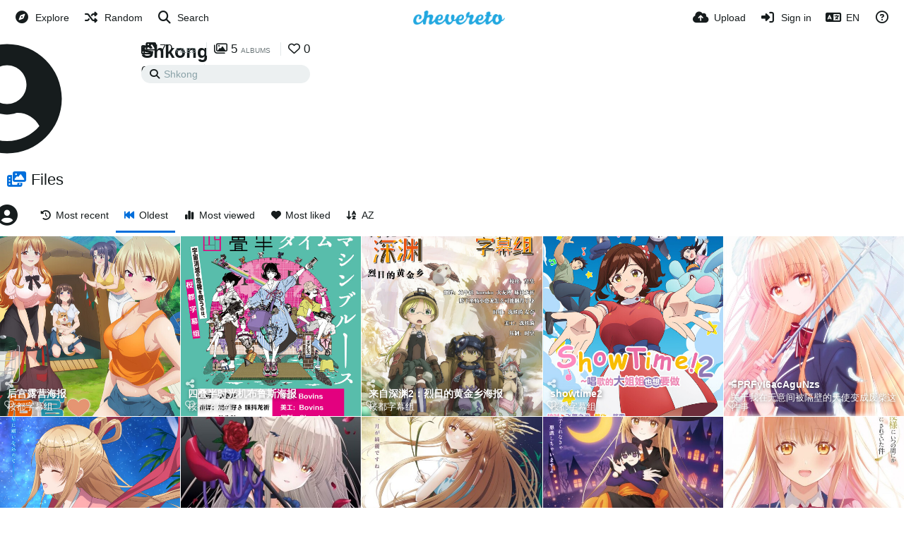

--- FILE ---
content_type: text/html; charset=UTF-8
request_url: https://pic.shkong.com/shkong/?list=images&sort=date_asc&page=1
body_size: 18703
content:
<!DOCTYPE HTML>
<html xml:lang="en" lang="en" dir="ltr" class="device-nonmobile palette-blanco unsafe-blur-off font-0" data-palette="blanco" prefix="og: http://ogp.me/ns#">
<head>
    <meta charset="utf-8">
    <title>Files by Shkong (shkong) - Shkong PIC | Page 1</title>
<meta name="apple-mobile-web-app-status-bar-style" content="black">
<meta name="mobile-web-app-capable" content="yes">
<meta name="viewport" content="width=device-width, initial-scale=1">
<meta name="apple-mobile-web-app-title" content="Shkong PIC">
<meta name="description" content="Shkong (shkong) on Shkong PIC">
<link rel="manifest" href="/webmanifest">
<link rel="canonical" href="https://pic.shkong.com/shkong/?list=images&sort=date_asc&page=1">
    <meta name="generator" content="Chevereto 4">
<link rel="stylesheet" href="/content/legacy/themes/Peafowl/lib/peafowl.min.css?cd30a796c33b95de5af77ed084bfccec">
<link rel="stylesheet" href="/content/legacy/themes/Peafowl/style.min.css?cd30a796c33b95de5af77ed084bfccec">

<link rel="stylesheet" href="/content/legacy/themes/Peafowl/lib/font-awesome-6/css/all.min.css?cd30a796c33b95de5af77ed084bfccec">
<script data-cfasync="false">document.documentElement.className += " js"; var devices = ["phone", "phablet", "tablet", "laptop", "desktop", "largescreen"], window_to_device = function () { for (var e = [480, 768, 992, 1200, 1880, 2180], t = [], n = "", d = document.documentElement.clientWidth || document.getElementsByTagName("body")[0].clientWidth || window.innerWidth, c = 0; c < devices.length; ++c)d >= e[c] && t.push(devices[c]); for (0 == t.length && t.push(devices[0]), n = t[t.length - 1], c = 0; c < devices.length; ++c)document.documentElement.className = document.documentElement.className.replace(devices[c], ""), c == devices.length - 1 && (document.documentElement.className += " " + n), document.documentElement.className = document.documentElement.className.replace(/\s+/g, " "); if ("laptop" == n || "desktop" == n) { var o = document.getElementById("pop-box-mask"); null !== o && o.parentNode.removeChild(o) } }; window_to_device(), window.onresize = window_to_device;</script>

    <link rel="shortcut icon" href="/content/images/system/default/favicon.png">
    <link rel="icon" type="image/png" href="/content/images/system/default/favicon.png" sizes="192x192">
    <link rel="apple-touch-icon" href="/content/images/system/default/favicon.png" sizes="180x180">
<meta property="og:type" content="profile">
<meta property="og:url" content="https://pic.shkong.com/shkong/?list=images&amp;sort=date_asc&amp;page=1">
<meta property="og:title" content="Shkong">
<meta property="og:description" content="Shkong (shkong) on Shkong PIC">
<meta name="twitter:card" content="gallery">
<meta name="twitter:description" content="Shkong (shkong) on Shkong PIC">
<meta name="twitter:title" content="Files by Shkong (shkong) | Page 1">
<meta name="twitter:site" content="@chevereto">
<meta name="twitter:image" content="https://pic.shkong.com/images/5efa3a1079d3522d4499ab74be78da1b.md.jpg">
<style>
.font-0, html.font-0 body {
    font-family: Helvetica, Arial, sans-serif;
}
.font-1, html.font-1 body {
    font-family: "Times New Roman", Times, serif;
}
.font-2, html.font-2 body {
    font-family: Georgia, serif;
}
.font-3, html.font-3 body {
    font-family: Tahoma, Verdana, sans-serif;
}
.font-4, html.font-4 body {
    font-family: "Trebuchet MS", Helvetica, sans-serif;
}
.font-5, html.font-5 body {
    font-family: Geneva, Verdana, sans-serif;
}
.font-6, html.font-6 body {
    font-family: "Courier New", Courier, monospace;
}
.font-7, html.font-7 body {
    font-family: "Brush Script MT", cursive;
}
.font-8, html.font-8 body {
    font-family: Copperplate, Papyrus, fantasy;
}
</style>
<style>
@media (prefers-color-scheme: dark) {
    .palette-system:root {
        color-scheme: dark;
--colorBlue: hsl(216, 73%, 52%);
--colorBlueHover: hsl(216, 73%, 42%);
--alertAccent: hsl(48, 89%, 50%);
--alertBackground: hsl(52, 100%, 90%);
--alertText: hsl(278, 22%, 10%);
--bodyBackground: hsl(0deg 0% 12.94%);
--bodyEmpty: hsl(0deg 0% 18.43%);
--bodySeparator: var(--bodyEmpty);
--bodyText: hsl(245, 5%, 80%);
--bodyTextSubtle: hsl(245, 5%, 45%);
--buttonDefaultBackground: var(--bodyEmpty);
--buttonDefaultHoverBackground: hsl(245, 5%, 10%);
--buttonDefaultHoverText: var(--colorAccent);
--buttonDefaultText: var(--bodyText);
--inputBackground: hsl(0deg 0% 18.43%);
--inputPlaceholderText: hsl(245, 5%, 50%);
--inputText: var(--bodyText);
--menuBackground: hsla(0deg, 0%, 18.43%, 75%);
--menuItemHoverBackground: var(--colorAccent);
--menuItemHoverText: hsl(245, 5%, 100%);
--menuItemText: #DEDEDE;
--menuSeparator: rgba(255, 255, 255, .1);
--menuText: #DEDEDE;
--modalBackground: var(--bodyBackground);
--modalText: var(--bodyText);
--topBarBackground: var(--bodyBackground);
--topBarText: var(--bodyText);
--topSubBarBackground: var(--bodyBackground);
--viewerBackground: hsl(0deg 0% 9.02%);
--linkText: rgb(41, 151, 255);
--buttonAccentBackground: rgb(0, 113, 227);
--buttonAccentHoverBackground: rgb(0, 118, 223);    }
}

.palette-dark:root {
    color-scheme: dark;
--colorBlue: hsl(216, 73%, 52%);
--colorBlueHover: hsl(216, 73%, 42%);
--alertAccent: hsl(48, 89%, 50%);
--alertBackground: hsl(52, 100%, 90%);
--alertText: hsl(278, 22%, 10%);
--bodyBackground: hsl(0deg 0% 12.94%);
--bodyEmpty: hsl(0deg 0% 18.43%);
--bodySeparator: var(--bodyEmpty);
--bodyText: hsl(245, 5%, 80%);
--bodyTextSubtle: hsl(245, 5%, 45%);
--buttonDefaultBackground: var(--bodyEmpty);
--buttonDefaultHoverBackground: hsl(245, 5%, 10%);
--buttonDefaultHoverText: var(--colorAccent);
--buttonDefaultText: var(--bodyText);
--inputBackground: hsl(0deg 0% 18.43%);
--inputPlaceholderText: hsl(245, 5%, 50%);
--inputText: var(--bodyText);
--menuBackground: hsla(0deg, 0%, 18.43%, 75%);
--menuItemHoverBackground: var(--colorAccent);
--menuItemHoverText: hsl(245, 5%, 100%);
--menuItemText: #DEDEDE;
--menuSeparator: rgba(255, 255, 255, .1);
--menuText: #DEDEDE;
--modalBackground: var(--bodyBackground);
--modalText: var(--bodyText);
--topBarBackground: var(--bodyBackground);
--topBarText: var(--bodyText);
--topSubBarBackground: var(--bodyBackground);
--viewerBackground: hsl(0deg 0% 9.02%);
--linkText: rgb(41, 151, 255);
--buttonAccentBackground: rgb(0, 113, 227);
--buttonAccentHoverBackground: rgb(0, 118, 223);}
.palette-lush:root{
    --alertAccent: hsl(48, 89%, 50%);
    --alertBackground: hsl(52, 100%, 90%);
    --alertText: hsl(278, 22%, 10%);
    --bodyBackground: hsl(150, 25%, 94%);
    --bodyEmpty: hsl(150, 25%, 85%);
    --bodySeparator: var(--bodyEmpty);
    --bodyText: hsl(150, 25%, 16%);
    --bodyTextDisabled: hsl(150, 25%, 50%);
    --bodyTextSubtle: hsl(189, 6%, 45%);
    --buttonAccentBackground: hsl(150, 25%, 70%);
    --buttonAccentHoverBackground: hsl(150, 25%, 60%);
    --buttonAccentHoverText: var(--buttonAccentText);
    --buttonAccentText: hsl(150, 25%, 20%);
    --buttonDefaultBackground: var(--bodyBackground);
    --buttonDefaultBorder: hsl(150, 25%, 80%);
    --buttonDefaultHoverBackground: hsl(150, 25%, 85%);
    --buttonDefaultHoverBorder: hsl(150, 25%, 80%);
    --buttonDefaultHoverText: hsl(150, 25%, 20%);
    --buttonDefaultText: hsl(150, 25%, 20%);
    --colorAccent: hsl(150, 40%, 50%);
    --colorAccentStrong: hsl(150, 25%, 40%);
    --inputBackground:  hsl(0, 0%, 100%);
    --inputPlaceholderText: hsl(150, 25%, 40%, 0.2);
    --inputText: var(--bodyText);
    --linkText: var(--colorAccent);
    --menuBackground: hsla(150, 25%, 90%, 80%);
    --menuItemHoverBackground: var(--colorAccent);
    --menuItemHoverText: #FFF;
    --menuItemText: var(--bodyText);
    --menuSeparator: hsl(150, 25%, 72%);
    --menuText: var(--bodyText);
    --modalBackground: var(--bodyBackground);
    --modalText: var(--bodyText);
    --topBarBackground: var(--bodyBackground);
    --topBarText: var(--bodyText);
    --listItemText: var(--bodyBackground);
}
.palette-graffiti:root {
    --alertAccent: hsl(48, 89%, 50%);
    --alertBackground: hsl(52, 100%, 90%);
    --alertText: var(--bodyText);
    --bodyBackground: hsl(279, 77%, 95%);
    --bodyEmpty: hsl(278, 80%, 91%);
    --bodySeparator: hsl(278, 80%, 94%);
    --bodyText: hsl(278, 22%, 10%);
    --bodyTextDisabled: hsl(278, 80%, 90%);
    --buttonAccentBackground: var(--colorAccent);
    --buttonAccentHoverBackground: var(--colorAccentStrong);
    --buttonAccentHoverText: var(--buttonAccentText);
    --buttonDefaultBackground: var(--bodyBackground);
    --buttonDefaultBorder: hsl(278, 80%, 90%);
    --buttonDefaultHoverBackground: var(--bodyEmpty);
    --buttonDefaultHoverBorder: hsl(278, 80%, 90%);
    --buttonDefaultHoverText: var(--colorAccentStrong);
    --buttonDefaultText: var(--colorAccent);
    --colorAccent: hsl(278, 33%, 44%);
    --colorAccentStrong: hsl(278, 33%, 40%);
    --inputBackground:  hsl(0, 0%, 100%);
    --inputText: hsl(278, 22%, 10%);
    --linkText: var(--colorAccent);
    --menuBackground: hsla(278, 80%, 90%, 80%);
    --menuItemHoverBackground: var(--colorAccent);
    --menuItemHoverText: #FFF;
    --menuItemText: var(--inputText);
    --menuSeparator: hsl(278, 80%, 79%);
    --menuText: var(--inputText);
    --modalBackground: var(--bodyBackground);
    --modalText: var(--inputText);
    --topBarBackground: var(--bodyBackground);
    --topBarText: var(--bodyText);
    --listItemText: var(--bodyBackground);
}
.palette-abstract:root {
    --alertAccent: hsl(48, 89%, 50%);
    --alertBackground: hsl(52, 100%, 90%);
    --alertText: hsl(278, 22%, 10%);
    --bodyBackground: hsl(15, 73%, 97%);
    --bodyEmpty: hsl(15, 100%, 92%);
    --bodySeparator: var(--bodyEmpty);
    --bodyText: hsl(15, 25%, 16%);
    --bodyTextDisabled: hsl(15, 100%, 90%);
    --bodyTextSubtle: hsl(189, 6%, 45%);
    --buttonAccentBackground: var(--colorAccent);
    --buttonAccentHoverBackground: var(--colorAccentStrong);
    --buttonAccentHoverText: var(--buttonAccentText);
    --buttonAccentText:  hsl(0, 0%, 100%);
    --buttonDefaultBackground: var(--bodyBackground);
    --buttonDefaultBorder: hsl(15, 70%, 90%);
    --buttonDefaultHoverBackground: hsl(15, 100%, 95%);
    --buttonDefaultHoverBorder: hsl(15, 80%, 90%);
    --buttonDefaultHoverText: var(--colorAccentStrong);
    --buttonDefaultText:  var(--colorAccentStrong);
    --colorAccent: hsl(15, 70%, 30%);
    --colorAccentStrong: hsl(15, 70%, 40%);
    --inputBackground: var(--buttonAccentText);
    --inputPlaceholderText: hsl(15, 100%, 20%, 0.3);
    --inputText: var(--bodyText);
    --linkText: var(--colorAccent);
    --menuBackground: hsla(15, 100%, 90%, 80%);
    --menuItemHoverBackground: var(--colorAccent);
    --menuItemHoverText: #FFF;
    --menuItemText: var(--bodyText);
    --menuSeparator: hsl(15, 71%, 74%);
    --menuText: var(--bodyText);
    --modalBackground: var(--bodyBackground);
    --modalText: var(--bodyText);
    --topBarBackground: var(--bodyBackground);
    --topBarText: var(--bodyText);
    --listItemText: var(--bodyBackground);
}
.palette-cheers:root {
    --alertAccent: hsl(48, 89%, 50%);
    --alertBackground: hsl(52, 100%, 90%);
    --alertText: hsl(278, 22%, 10%);
    --bodyBackground: hsl(42, 60%, 91%);
    --bodyEmpty: hsl(42, 80%, 82%);
    --bodySeparator: var(--bodyEmpty);
    --bodyText: hsl(42, 25%, 16%);
    --bodyTextDisabled: hsl(42, 100%, 50%);
    --bodyTextSubtle: hsl(189, 6%, 45%);
    --buttonAccentBackground: hsl(42, 100%, 70%);
    --buttonAccentHoverBackground: hsl(42, 100%, 60%);
    --buttonAccentHoverText: var(--buttonAccentText);
    --buttonAccentText: hsl(42, 80%, 20%);
    --buttonDefaultBackground: var(--bodyBackground);
    --buttonDefaultBorder: hsl(42, 70%, 80%);
    --buttonDefaultHoverBackground: hsl(42, 80%, 85%);
    --buttonDefaultHoverBorder: hsl(42, 80%, 80%);
    --buttonDefaultHoverText: hsl(42, 80%, 20%);
    --buttonDefaultText: hsl(42, 80%, 20%);
    --colorAccent: hsl(42, 100%, 50%);
    --colorAccentStrong: hsl(42, 100%, 40%);
    --inputBackground:  hsl(0, 0%, 100%);
    --inputPlaceholderText: hsl(42, 100%, 40%, 0.2);
    --inputText: var(--bodyText);
    --linkText: var(--colorAccent);
    --menuBackground: hsla(42, 90%, 90%, 80%);
    --menuItemHoverBackground: var(--colorAccent);
    --menuItemHoverText: #FFF;
    --menuItemText: var(--bodyText);
    --menuSeparator: hsl(42, 70%, 67%);
    --menuText: var(--bodyText);
    --modalBackground: var(--bodyBackground);
    --modalText: var(--bodyText);
    --topBarBackground: var(--bodyBackground); /* hsl(42, 100%, 70%) */
    --topBarText: var(--bodyText);
    --listItemText: var(--bodyBackground);
}
.palette-imgur:root {
    color-scheme: dark;
    --alertAccent: var(--colorAccent);
    --alertBackground: #463979;
    --alertText: var(--bodyText);
    --backgroundDarkAlpha: rgb(0 0 0 / 80%);
    --backgroundLightAlpha: rgba(26, 25, 62, .9);
    --bodyBackground: rgb(39,41,45);
    --bodyEmpty: hsl(222.35deg 10.83% 24.78%);
    --bodySeparator: #464b57;
    --bodyText: #DADCDF;
    --bodyTextDisabled: #b4b9c2;
    --bodyTextSubtle: #999;
    --buttonAccentHoverText: var(--buttonAccentText);
    --buttonAccentText: #FFF;
    --buttonDefaultBackground: #464b57;
    --buttonDefaultHoverBackground: var(--colorAccent);
    --buttonDefaultHoverText: var(--buttonAccentText);
    --buttonDefaultText: #FFF;
    --colorAccent: #1bb76e;
    --colorAccentStrong: #31be7c;
    --inputBackground: #191919;
    --inputPlaceholderText: #9298a0;
    --inputText: #f2f2f2;
    --linkText: var(--colorAccent);
    --menuBackground: hsl(222deg 6% 35% / 80%);
    --menuItemHoverBackground: #4a58fb;
    --menuItemHoverText: var(--buttonAccentText);
    --menuItemText: var(--buttonAccentText);
    --menuSeparator: rgb(11 14 15 / 10%);
    --menuText: var(--buttonAccentText);
    --modalBackground: rgb(60 66 75 / 50%);
    --modalText: var(--buttonAccentText);
    --topBarBackground: linear-gradient(180deg, #171544 0%, rgba(39,41,45,1));
    --topSubBarBackground: var(--bodyBackground);
    --topBarText: var(--bodyText);
    --viewerBackground: linear-gradient(180deg, transparent 0%, rgba(0,0,0,.1));
}
.palette-flickr:root {
    --bodyBackground: #f2f5f6;
    --colorAccent: #128fdc;
    --colorAccentStrong: #1c9be9;
    --linkText: #006dac;
    --topBarBackground: rgb(0 0 0 / 90%);
    --topSubBarBackground: var(--bodyBackground);
    --topBarText: #FFF;
    --viewerBackground: #212124;
}
.palette-deviantart:root {
    color-scheme: dark;
    --alertAccent: var(--colorAccent);
    --alertBackground: #9affde;
    --bodyBackground: #06070d;
    --bodyEmpty: var(--bodyBackground);
    --bodyText: #f2f2f2;
    --bodyTextSubtle: #5d5c6c;
    --buttonAccentHoverBackground: var(--colorAccentStrong);
    --buttonAccentHoverText: var(--buttonAccentText);
    --buttonAccentText: #FFF;
    --buttonDefaultBackground: var(--bodyBackground);
    --buttonDefaultHoverBackground:var(--bodyBackground);
    --buttonDefaultHoverText: var(--buttonDefaultText);
    --buttonDefaultText: #f2f2f2;
    --colorAccent: #00e59b;
    --colorAccentStrong: #31be7c;
    --inputBackground: #292f34;
    --inputPlaceholderText: #838592;
    --inputText: #838592;
    --linkText: var(--colorAccent);
    --menuBackground: var(--bodyBackground);
    --menuItemHoverBackground: #282f34;
    --menuItemHoverText: var(--colorAccent);
    --menuItemText: #b1b1b9;
    --menuText: var(--buttonAccentText);
    --modalText: var(--buttonDefaultText);
    --topBarBackground: #06070d;
    --topBarText: #fff;
    --viewerBackground: linear-gradient(180deg, rgba(26,28,35,1) 0%, rgba(11,13,18,1) 100%);
}
.palette-cmyk:root {
    color-scheme: dark;
    --alertAccent: var(--buttonAccentBackground);
    --alertBackground: #fff5b3;
    --alertText: var(--bodyText);
    --bodyBackground: #000;
    --bodyEmpty: #000e10;
    --bodySeparator: #370f1d;
    --bodyText: #00bcd4;
    --bodyTextSubtle: var(--buttonAccentBackground);
    --buttonAccentBackground: #ec407a;
    --buttonAccentHoverBackground: var(--bodyText);
    --buttonAccentHoverText: #fff;
    --buttonAccentText: var(--buttonAccentHoverText);
    --buttonDefaultBackground: var(--bodyBackground);
    --buttonDefaultHoverBackground: var(--bodyBackground);
    --buttonDefaultHoverText: #ffd54f;
    --buttonDefaultText: var(--buttonAccentBackground);
    --colorAccent: var( --buttonDefaultHoverText);
    --inputBackground: #edcf6e;
    --inputPlaceholderText: var(--bodyBackground);
    --linkText: var(--buttonDefaultHoverText);
    --menuBackground: rgb(0 0 0 / 70%);
    --menuItemHoverBackground: var(--buttonAccentBackground);
    --menuItemHoverText: var(--buttonAccentText);
    --menuItemText: var(--buttonDefaultHoverText);
    --menuSeparator: rgb(11 14 15 / 10%);
    --menuText: var(--buttonAccentHoverText);
    --modalBackground: var(--bodyBackground);
    --modalText: var(--bodyText);
    --topBarBackground: rgb(0 0 0 / 70%);
    --topBarText: var(--bodyText);
    --viewerBackground: linear-gradient(180deg, rgba(26,28,35,1) 0%, rgba(11,13,18,1) 100%);
}
</style>
<link rel="alternate" hreflang="x-default" href="https://pic.shkong.com/shkong/?list=images&sort=date_asc&page=1">
<link rel="alternate" hreflang="ar" href="https://pic.shkong.com/shkong/?list=images&sort=date_asc&page=1&lang=ar">
<link rel="alternate" hreflang="bg-bg" href="https://pic.shkong.com/shkong/?list=images&sort=date_asc&page=1&lang=bg-BG">
<link rel="alternate" hreflang="bs-ba" href="https://pic.shkong.com/shkong/?list=images&sort=date_asc&page=1&lang=bs-BA">
<link rel="alternate" hreflang="ca" href="https://pic.shkong.com/shkong/?list=images&sort=date_asc&page=1&lang=ca">
<link rel="alternate" hreflang="cs" href="https://pic.shkong.com/shkong/?list=images&sort=date_asc&page=1&lang=cs">
<link rel="alternate" hreflang="da" href="https://pic.shkong.com/shkong/?list=images&sort=date_asc&page=1&lang=da">
<link rel="alternate" hreflang="de" href="https://pic.shkong.com/shkong/?list=images&sort=date_asc&page=1&lang=de">
<link rel="alternate" hreflang="de-de" href="https://pic.shkong.com/shkong/?list=images&sort=date_asc&page=1&lang=de-DE">
<link rel="alternate" hreflang="el" href="https://pic.shkong.com/shkong/?list=images&sort=date_asc&page=1&lang=el">
<link rel="alternate" hreflang="en" href="https://pic.shkong.com/shkong/?list=images&sort=date_asc&page=1">
<link rel="alternate" hreflang="es" href="https://pic.shkong.com/shkong/?list=images&sort=date_asc&page=1&lang=es">
<link rel="alternate" hreflang="et-ee" href="https://pic.shkong.com/shkong/?list=images&sort=date_asc&page=1&lang=et-EE">
<link rel="alternate" hreflang="fa" href="https://pic.shkong.com/shkong/?list=images&sort=date_asc&page=1&lang=fa">
<link rel="alternate" hreflang="fi" href="https://pic.shkong.com/shkong/?list=images&sort=date_asc&page=1&lang=fi">
<link rel="alternate" hreflang="fr" href="https://pic.shkong.com/shkong/?list=images&sort=date_asc&page=1&lang=fr">
<link rel="alternate" hreflang="he" href="https://pic.shkong.com/shkong/?list=images&sort=date_asc&page=1&lang=he">
<link rel="alternate" hreflang="hr" href="https://pic.shkong.com/shkong/?list=images&sort=date_asc&page=1&lang=hr">
<link rel="alternate" hreflang="hu" href="https://pic.shkong.com/shkong/?list=images&sort=date_asc&page=1&lang=hu">
<link rel="alternate" hreflang="id" href="https://pic.shkong.com/shkong/?list=images&sort=date_asc&page=1&lang=id">
<link rel="alternate" hreflang="it" href="https://pic.shkong.com/shkong/?list=images&sort=date_asc&page=1&lang=it">
<link rel="alternate" hreflang="ja" href="https://pic.shkong.com/shkong/?list=images&sort=date_asc&page=1&lang=ja">
<link rel="alternate" hreflang="ko" href="https://pic.shkong.com/shkong/?list=images&sort=date_asc&page=1&lang=ko">
<link rel="alternate" hreflang="lt-lt" href="https://pic.shkong.com/shkong/?list=images&sort=date_asc&page=1&lang=lt-LT">
<link rel="alternate" hreflang="nb" href="https://pic.shkong.com/shkong/?list=images&sort=date_asc&page=1&lang=nb">
<link rel="alternate" hreflang="nl" href="https://pic.shkong.com/shkong/?list=images&sort=date_asc&page=1&lang=nl">
<link rel="alternate" hreflang="pl" href="https://pic.shkong.com/shkong/?list=images&sort=date_asc&page=1&lang=pl">
<link rel="alternate" hreflang="pt" href="https://pic.shkong.com/shkong/?list=images&sort=date_asc&page=1&lang=pt">
<link rel="alternate" hreflang="pt-br" href="https://pic.shkong.com/shkong/?list=images&sort=date_asc&page=1&lang=pt-BR">
<link rel="alternate" hreflang="ro" href="https://pic.shkong.com/shkong/?list=images&sort=date_asc&page=1&lang=ro">
<link rel="alternate" hreflang="ru" href="https://pic.shkong.com/shkong/?list=images&sort=date_asc&page=1&lang=ru">
<link rel="alternate" hreflang="sk" href="https://pic.shkong.com/shkong/?list=images&sort=date_asc&page=1&lang=sk">
<link rel="alternate" hreflang="sr-rs" href="https://pic.shkong.com/shkong/?list=images&sort=date_asc&page=1&lang=sr-RS">
<link rel="alternate" hreflang="sv" href="https://pic.shkong.com/shkong/?list=images&sort=date_asc&page=1&lang=sv">
<link rel="alternate" hreflang="th" href="https://pic.shkong.com/shkong/?list=images&sort=date_asc&page=1&lang=th">
<link rel="alternate" hreflang="tr" href="https://pic.shkong.com/shkong/?list=images&sort=date_asc&page=1&lang=tr">
<link rel="alternate" hreflang="uk" href="https://pic.shkong.com/shkong/?list=images&sort=date_asc&page=1&lang=uk">
<link rel="alternate" hreflang="vi" href="https://pic.shkong.com/shkong/?list=images&sort=date_asc&page=1&lang=vi">
<link rel="alternate" hreflang="zh-cn" href="https://pic.shkong.com/shkong/?list=images&sort=date_asc&page=1&lang=zh-CN">
<link rel="alternate" hreflang="zh-tw" href="https://pic.shkong.com/shkong/?list=images&sort=date_asc&page=1&lang=zh-TW">
</head>
<body id="user" class="" data-route="shkong">
    <header id="top-bar" class="top-bar top-bar--main">
        <div class="content-width">
            <div id="logo" class="top-bar-logo no-select">
                <a href="/"><img src="/content/images/system/default/logo.png" alt="Shkong PIC"></a>
            </div>
                <ul class="top-bar-left float-left">
                    <li data-action="top-bar-menu-full" data-nav="mobile-menu" class="top-btn-el phone-show hidden">
                        <span class="top-btn-text"><span class="icon fas fa-bars"></span></span>
                    </li>
                                            <li id="top-bar-explore" data-nav="explore" class="phone-hide-- menu-hide pop-keep-click pop-btn pop-btn-show">
                                                        <span class="top-btn-text"><span class="icon fas fa-compass"></span><span class="btn-text phone-hide phablet-hide">Explore</span></span>
                            <div class="pop-box --auto-cols arrow-box arrow-box-top anchor-left">

                                <div class="pop-box-inner pop-box-menu">
                                        <div class="pop-box-label">Discovery</div>
                                        <ul>
<li><a href="/explore/recent"><span class="btn-icon fas fa-history"></span><span class="btn-text">Recent</span></a></li><li><a href="/explore/trending"><span class="btn-icon fas fa-chart-simple"></span><span class="btn-text">Trending</span></a></li><li><a href="/explore/popular"><span class="btn-icon fas fa-heart"></span><span class="btn-text">Popular</span></a></li>                                        </ul>
                                                                                <div class="or-separator margin-top-5 margin-bottom-5"></div>
                                        <div class="pop-box-label">Content</div>
                                        <ul>
<li><a href="/explore/images"><span class="btn-icon fas fa-image"></span><span class="btn-text">Images</span></a></li><li><a href="/explore/videos"><span class="btn-icon fas fa-video"></span><span class="btn-text">Videos</span></a></li><li><a href="/explore/animated"><span class="btn-icon fas fa-play"></span><span class="btn-text">Animated</span></a></li><li><a href="/explore/tags"><span class="btn-icon fas fa-tags"></span><span class="btn-text">Tags</span></a></li><li><a href="/explore/albums"><span class="btn-icon fas fa-photo-film"></span><span class="btn-text">Albums</span></a></li><li><a href="/explore/users"><span class="btn-icon fas fa-users"></span><span class="btn-text">Users</span></a></li>                                        </ul>
                                </div>
                            </div>
                        </li>
                    
                                            <li id="top-bar-random" data-nav="random" class="top-btn-el phone-hide">
                            <a aria-label="Random" href="/?random"><span class="top-btn-text"><span class="icon fas fa-random"></span><span class="btn-text phone-hide phablet-hide">Random</span></span></a>
                        </li>
                    
                                            <li data-action="top-bar-search" data-nav="search" class="phone-hide pop-btn">
                            <span class="top-btn-text"><span class="icon fas fa-search"></span><span class="btn-text phone-hide phablet-hide">Search</span></span>
                        </li>
                        <li data-action="top-bar-search-input" class="top-bar-search-input phone-hide pop-btn pop-keep-click hidden">
                            <div class="input-search">
                                <form action="/search/images/" method="get">
                                    <input required class="search" type="text" placeholder="Search" autocomplete="off" spellcheck="false" name="q">
                                </form>
                                <span class="fas fa-search icon--search"></span><span class="icon--close fas fa-times" data-action="clear-search" title="Close"></span><span class="icon--settings fa-solid fa-sliders" data-modal="form" data-target="advanced-search" title="Advanced search"></span>
                            </div>
                        </li>
                        <div class="hidden" data-modal="advanced-search">
                            <span class="modal-box-title"><i class="fa-solid fa-sliders margin-right-5"></i>Advanced search</span>
                            <form action="/search/images/" method="get" data-beforeunload="continue">
		<div class="input-label">
		<label for="as_q">All these words</label>
		<input type="text" id="as_q" name="as_q" class="text-input" placeholder="Type the important words: tri-colour rat terrier">
	</div>
		<div class="input-label">
		<label for="as_epq">This exact word or phrase</label>
		<input type="text" id="as_epq" name="as_epq" class="text-input" placeholder="Put exact words in quotes: &quot;rat terrier&quot;">
	</div>
		<div class="input-label">
		<label for="as_eq">None of these words</label>
		<input type="text" id="as_eq" name="as_eq" class="text-input" placeholder="Put a minus sign just before words you don&apos;t want: -rodent -&quot;Jack Russell&quot;">
	</div>
			</form>
                        </div>
                                    </ul>
                        <ul class="top-bar-right float-right keep-visible">

                                                <li data-action="top-bar-upload" data-link="js" data-nav="upload" class="top-btn-el"  data-login-needed="true" >
                        <a aria-label="Upload" href="/upload" class="top-btn-text"><span class="icon fas fa-cloud-upload-alt"></span><span class="btn-text phone-hide phablet-hide">Upload</span></a>
                    </li>
                
                                    <li id="top-bar-signin" data-nav="signin" class="top-btn-el">
                        <a aria-label="Sign in" href="/login" class="top-btn-text"><span class="icon fas fa-sign-in-alt"></span><span class="btn-text phone-hide phablet-hide">Sign in</span>
                        </a>
                    </li>
                                            <li data-nav="language" class="phone-hide pop-btn">
                        <span class="top-btn-text">
                <span class="icon fas fa-language"></span><span class="btn-text phablet-hide">EN</span>
            </span>
            <div class="pop-box --auto-cols pbcols5 arrow-box arrow-box-top anchor-center">
                <div class="pop-box-inner pop-box-menu pop-box-menucols">
                    <ul>
                        <li><a href="https://pic.shkong.com/shkong/?list=images&sort=date_asc&page=1&lang=ar">العربية</a></li>
<li><a href="https://pic.shkong.com/shkong/?list=images&sort=date_asc&page=1&lang=bg-BG">Български</a></li>
<li><a href="https://pic.shkong.com/shkong/?list=images&sort=date_asc&page=1&lang=bs-BA">Bosanski</a></li>
<li><a href="https://pic.shkong.com/shkong/?list=images&sort=date_asc&page=1&lang=ca">Сatalà</a></li>
<li><a href="https://pic.shkong.com/shkong/?list=images&sort=date_asc&page=1&lang=cs">Čeština</a></li>
<li><a href="https://pic.shkong.com/shkong/?list=images&sort=date_asc&page=1&lang=da">Dansk</a></li>
<li><a href="https://pic.shkong.com/shkong/?list=images&sort=date_asc&page=1&lang=de">Deutsch</a></li>
<li><a href="https://pic.shkong.com/shkong/?list=images&sort=date_asc&page=1&lang=de-DE">Deutsch (Deutschland)</a></li>
<li><a href="https://pic.shkong.com/shkong/?list=images&sort=date_asc&page=1&lang=el">Ελληνικά</a></li>
<li class="current"><a href="https://pic.shkong.com/shkong/?list=images&sort=date_asc&page=1&lang=en">English</a></li>
<li><a href="https://pic.shkong.com/shkong/?list=images&sort=date_asc&page=1&lang=es">Español</a></li>
<li><a href="https://pic.shkong.com/shkong/?list=images&sort=date_asc&page=1&lang=et-EE">Eesti (Eesti)</a></li>
<li><a href="https://pic.shkong.com/shkong/?list=images&sort=date_asc&page=1&lang=fa">فارسی</a></li>
<li><a href="https://pic.shkong.com/shkong/?list=images&sort=date_asc&page=1&lang=fi">Suomi</a></li>
<li><a href="https://pic.shkong.com/shkong/?list=images&sort=date_asc&page=1&lang=fr">Français</a></li>
<li><a href="https://pic.shkong.com/shkong/?list=images&sort=date_asc&page=1&lang=he">עברית</a></li>
<li><a href="https://pic.shkong.com/shkong/?list=images&sort=date_asc&page=1&lang=hr">Hrvatski</a></li>
<li><a href="https://pic.shkong.com/shkong/?list=images&sort=date_asc&page=1&lang=hu">Magyar</a></li>
<li><a href="https://pic.shkong.com/shkong/?list=images&sort=date_asc&page=1&lang=id">Bahasa Indonesia</a></li>
<li><a href="https://pic.shkong.com/shkong/?list=images&sort=date_asc&page=1&lang=it">Italiano</a></li>
<li><a href="https://pic.shkong.com/shkong/?list=images&sort=date_asc&page=1&lang=ja">日本語</a></li>
<li><a href="https://pic.shkong.com/shkong/?list=images&sort=date_asc&page=1&lang=ko">한국어</a></li>
<li><a href="https://pic.shkong.com/shkong/?list=images&sort=date_asc&page=1&lang=lt-LT">Lietuvių (Lietuva)</a></li>
<li><a href="https://pic.shkong.com/shkong/?list=images&sort=date_asc&page=1&lang=nb">‪Norsk Bokmål‬</a></li>
<li><a href="https://pic.shkong.com/shkong/?list=images&sort=date_asc&page=1&lang=nl">Nederlands</a></li>
<li><a href="https://pic.shkong.com/shkong/?list=images&sort=date_asc&page=1&lang=pl">Polski</a></li>
<li><a href="https://pic.shkong.com/shkong/?list=images&sort=date_asc&page=1&lang=pt">Português</a></li>
<li><a href="https://pic.shkong.com/shkong/?list=images&sort=date_asc&page=1&lang=pt-BR">Português (Brasil)</a></li>
<li><a href="https://pic.shkong.com/shkong/?list=images&sort=date_asc&page=1&lang=ro">Română</a></li>
<li><a href="https://pic.shkong.com/shkong/?list=images&sort=date_asc&page=1&lang=ru">Русский</a></li>
<li><a href="https://pic.shkong.com/shkong/?list=images&sort=date_asc&page=1&lang=sk">Slovenčina</a></li>
<li><a href="https://pic.shkong.com/shkong/?list=images&sort=date_asc&page=1&lang=sr-RS">Српски</a></li>
<li><a href="https://pic.shkong.com/shkong/?list=images&sort=date_asc&page=1&lang=sv">Svenska</a></li>
<li><a href="https://pic.shkong.com/shkong/?list=images&sort=date_asc&page=1&lang=th">ไทย</a></li>
<li><a href="https://pic.shkong.com/shkong/?list=images&sort=date_asc&page=1&lang=tr">Türkçe</a></li>
<li><a href="https://pic.shkong.com/shkong/?list=images&sort=date_asc&page=1&lang=uk">Українська</a></li>
<li><a href="https://pic.shkong.com/shkong/?list=images&sort=date_asc&page=1&lang=vi">Tiếng Việt</a></li>
<li><a href="https://pic.shkong.com/shkong/?list=images&sort=date_asc&page=1&lang=zh-CN">简体中文</a></li>
<li><a href="https://pic.shkong.com/shkong/?list=images&sort=date_asc&page=1&lang=zh-TW">繁體中文</a></li>
                    </ul>
                </div>
            </div>
        </li>
                                                                <li data-nav="about" class="phone-hide pop-btn pop-keep-click">
                            <span class="top-btn-text">
                                <span class="icon far fa-question-circle"></span><span class="btn-text phone-hide phablet-hide laptop-hide tablet-hide desktop-hide">About</span>
                            </span>
                            <div class="pop-box arrow-box arrow-box-top anchor-right">
                                <div class="pop-box-inner pop-box-menu">
                                    <ul>
                                                                                    <li class="with-icon"><a href="/api-v1"><span class="btn-icon fas fa-project-diagram"></span> API</a>
                                            </li>
                                                                <li class="with-icon"><a href="/plugin"><span class="btn-icon fas fa-plug-circle-plus"></span> Plugin</a>
                                            </li>
                                                                <li class="with-icon"><a href="/page/tos"><span class="btn-icon fas fa-landmark"></span> Terms of service</a>
                                            </li>
                                                                <li class="with-icon"><a href="/page/privacy"><span class="btn-icon fas fa-lock"></span> Privacy</a>
                                            </li>
                                                                <li class="with-icon"><a href="/page/contact"><span class="btn-icon fas fa-at"></span> Contact</a>
                                            </li>
                                                        </ul>
                                </div>
                            </div>
                        </li>
                </ul>
        </div>
    </header>
    <div class="content-width">
		<div id="top-user" class="top-user no-background">
		<div class="top-user-credentials">
			<a class="top-user-avatar" href="/shkong">
								<span class="user-image default-user-image"><svg class="icon empty" viewBox="0 0 496 512">
    <use href="/content/images/system/default/user.svg#shape"></use>
</svg>
</span>
							</a>
            <h1><a href="/shkong">Shkong</a></h1>
            <div class="user-social-networks">
                        </div>
                        						<div class="user-meta">
				<a class="number-figures display-inline-block margin-bottom-5" href="/shkong/following"><b data-text="following-count">0</b> <span>Following</span></a>
				<a class="number-figures display-inline-block margin-bottom-5" href="/shkong/followers"><b data-text="followers-count">0</b> <span data-text="followers-label" data-label-single="Follower" data-label-plural="Followers">Followers</span></a>
			</div>
								</div>
		<div class="header-content-right phone-float-none">
			<div class="text-align-right">
				<a class="number-figures" href="/shkong"><i class="icon fas fa-photo-film"></i> <b data-text="image-count">70</b> <span data-text="image-label" data-label-single="file" data-label-plural="files">files</span></a>
				<a class="number-figures" href="/shkong/albums"><i class="icon far fa-images"></i> <b data-text="album-count">5</b> <span data-text="album-label" data-label-single="album" data-label-plural="albums">albums</span></a>
								<a class="number-figures" href="/shkong/liked"><span class="icon far fa-heart"></span> <b data-text="likes-count">0</b></a>
							</div>
            			<div class="input-search col-7 col-7-max">
				<form action="/shkong/search/">
                    <input required class="search two-icon-padding" type="text" placeholder="Shkong" autocomplete="off" spellcheck="false" name="q" value="">
				</form>
				<span class="icon fas fa-search icon--search"></span><span class="icon icon--close fas fa-times hidden" data-action="clear-search"></span>
			</div>
            
            <div class="buttons text-align-right">
                        						</div>

		</div>
	</div>
	    <div id="user-tags-filter">
<ul class="content-tags --tags-icon" data-content="tags" data-count="0">
</ul>    </div>
</div>
<div class="content-width">
    <div class="header header-tabs">
        <h2 class="header-title">
            <i class="header-icon fas fa-photo-film color-accent"></i> <strong>Files</strong>
        </h2>
    </div>
</div>
<div class="top-sub-bar follow-scroll margin-bottom-5">
    <div class="content-width">
        <div class="header header-tabs">
            <a href="/shkong" class="user-image margin-right-5 float-left">
                                <span class="user-image default-user-image margin-top-0"><span class="icon fas fa-user-circle"></span></span>
                            </a>
<div class="phone-display-inline-block phablet-display-inline-block hidden tab-menu --hide" data-action="tab-menu">
    <span class="btn-icon fas fa-fast-backward" data-content="tab-icon"></span><span class="btn-text" data-content="current-tab-label">Oldest</span><span class="tab-menu--hide btn-icon fas fa-angle-down"></span><span class="tab-menu--show btn-icon fas fa-angle-up"></span>
</div>
<div class="content-tabs-container content-tabs-container--mobile phone-display-block phablet-display-block">
    <div class="content-tabs-shade phone-show phablet-show hidden"></div>
    <div class="content-tabs-wrap">
        <ul class="content-tabs">
            <li class=""><a id="list-most-recent-link" data-tab="list-most-recent" href="/shkong/?list=images&sort=date_desc&page=1"><span class="btn-icon fas fa-history"></span><span class="btn-text">Most recent</span></a></li>
<li class="current"><a id="list-most-oldest-link" data-tab="list-most-oldest" href="/shkong/?list=images&sort=date_asc&page=1"><span class="btn-icon fas fa-fast-backward"></span><span class="btn-text">Oldest</span></a></li>
<li class=""><a id="list-most-viewed-link" data-tab="list-most-viewed" href="/shkong/?list=images&sort=views_desc&page=1"><span class="btn-icon fas fa-chart-simple"></span><span class="btn-text">Most viewed</span></a></li>
<li class=""><a id="list-most-liked-link" data-tab="list-most-liked" href="/shkong/?list=images&sort=likes_desc&page=1"><span class="btn-icon fas fa-heart"></span><span class="btn-text">Most liked</span></a></li>
<li class=""><a id="list-image-az-asc-link" data-tab="list-image-az-asc" href="/shkong/?list=images&sort=title_asc&page=1"><span class="btn-icon fas fa-sort-alpha-down"></span><span class="btn-text">AZ</span></a></li>
        </ul>
    </div>
</div>
                    </div>
    </div>
</div>

<div class="content-width">
	<div id="content-listing-tabs" class="tabbed-listing">
      <div id="tabbed-content-group">
                  <div id="list-most-recent" class="tabbed-content content-listing hidden list-images" data-action="list" data-list="images" data-params="list=images&sort=date_desc&page=1" data-params-hidden="userid=HpM&from=user" data-load="classic">
        </div>
        <div id="list-most-oldest" class="tabbed-content content-listing visible list-images" data-action="list" data-list="images" data-params="list=images&sort=date_asc&page=1" data-params-hidden="userid=HpM&from=user">
                <div class="pad-content-listing">
<div class="list-item c8 gutter-margin-right-bottom" data-flag="safe" data-id="zba" data-album-id="HpM" data-type="image" data-media="image" data-size="294853" data-liked="0" data-description="" data-title="后宫露营海报" data-category-id=""  data-privacy="public" data-url-short="https://pic.shkong.com/image/zba" data-thumb="https://pic.shkong.com/images/5efa3a1079d3522d4499ab74be78da1b.th.jpg" data-object='%7B%22id_encoded%22%3A%22zba%22%2C%22image%22%3A%7B%22filename%22%3A%225efa3a1079d3522d4499ab74be78da1b.jpg%22%2C%22name%22%3A%225efa3a1079d3522d4499ab74be78da1b%22%2C%22mime%22%3A%22image%5C%2Fjpeg%22%2C%22extension%22%3A%22jpg%22%2C%22url%22%3A%22https%3A%5C%2F%5C%2Fpic.shkong.com%5C%2Fimages%5C%2F5efa3a1079d3522d4499ab74be78da1b.jpg%22%2C%22size%22%3A%22294853%22%7D%2C%22medium%22%3A%7B%22filename%22%3A%225efa3a1079d3522d4499ab74be78da1b.md.jpg%22%2C%22name%22%3A%225efa3a1079d3522d4499ab74be78da1b.md%22%2C%22mime%22%3A%22image%5C%2Fjpeg%22%2C%22extension%22%3A%22jpg%22%2C%22url%22%3A%22https%3A%5C%2F%5C%2Fpic.shkong.com%5C%2Fimages%5C%2F5efa3a1079d3522d4499ab74be78da1b.md.jpg%22%2C%22size%22%3A%22176725%22%7D%2C%22thumb%22%3A%7B%22filename%22%3A%225efa3a1079d3522d4499ab74be78da1b.th.jpg%22%2C%22name%22%3A%225efa3a1079d3522d4499ab74be78da1b.th%22%2C%22mime%22%3A%22image%5C%2Fjpeg%22%2C%22extension%22%3A%22jpg%22%2C%22url%22%3A%22https%3A%5C%2F%5C%2Fpic.shkong.com%5C%2Fimages%5C%2F5efa3a1079d3522d4499ab74be78da1b.th.jpg%22%2C%22size%22%3A%2278545%22%7D%2C%22name%22%3A%225efa3a1079d3522d4499ab74be78da1b%22%2C%22title%22%3A%22%5Cu540e%5Cu5bab%5Cu9732%5Cu8425%5Cu6d77%5Cu62a5%22%2C%22display_url%22%3A%22https%3A%5C%2F%5C%2Fpic.shkong.com%5C%2Fimages%5C%2F5efa3a1079d3522d4499ab74be78da1b.md.jpg%22%2C%22display_title%22%3A%22%5Cu540e%5Cu5bab%5Cu9732%5Cu8425%5Cu6d77%5Cu62a5%22%2C%22extension%22%3A%22jpg%22%2C%22filename%22%3A%225efa3a1079d3522d4499ab74be78da1b.jpg%22%2C%22height%22%3A%221000%22%2C%22how_long_ago%22%3A%223%20years%20ago%22%2C%22size_formatted%22%3A%22294.9%20KB%22%2C%22url%22%3A%22https%3A%5C%2F%5C%2Fpic.shkong.com%5C%2Fimages%5C%2F5efa3a1079d3522d4499ab74be78da1b.jpg%22%2C%22path_viewer%22%3A%22%5C%2Fimage%5C%2F%25E5%2590%258E%25E5%25AE%25AB%25E9%259C%25B2%25E8%2590%25A5%25E6%25B5%25B7%25E6%258A%25A5.zba%22%2C%22url_viewer%22%3A%22https%3A%5C%2F%5C%2Fpic.shkong.com%5C%2Fimage%5C%2F%25E5%2590%258E%25E5%25AE%25AB%25E9%259C%25B2%25E8%2590%25A5%25E6%25B5%25B7%25E6%258A%25A5.zba%22%2C%22url_frame%22%3A%22%22%2C%22url_short%22%3A%22https%3A%5C%2F%5C%2Fpic.shkong.com%5C%2Fimage%5C%2Fzba%22%2C%22width%22%3A%22708%22%2C%22is_360%22%3A%220%22%2C%22type%22%3A%22image%22%2C%22tags%22%3A%5B%5D%2C%22user%22%3A%7B%22avatar%22%3A%22%22%2C%22url%22%3A%22%5C%2Fshkong%22%2C%22username%22%3A%22shkong%22%2C%22name_short_html%22%3A%22Shkong%22%7D%2C%22album%22%3A%7B%22cta_html%22%3A%22%22%7D%7D'>
	<div class="list-item-image fixed-size">
		<a href="/image/%E5%90%8E%E5%AE%AB%E9%9C%B2%E8%90%A5%E6%B5%B7%E6%8A%A5.zba" class="image-container --media">
			
			<img loading="" src="https://pic.shkong.com/images/5efa3a1079d3522d4499ab74be78da1b.md.jpg" alt="5efa3a1079d3522d4499ab74be78da1b.jpg" width="500" height="706">

		</a>
		
		
		<div class="list-item-privacy list-item-image-tools --top --left">
    <div class="btn-lock fas fa-eye-slash"></div>
</div>
		
		
	</div>
	<div class="list-item-desc">
	<div class="list-item-desc-title">
        <a href="/image/%E5%90%8E%E5%AE%AB%E9%9C%B2%E8%90%A5%E6%B5%B7%E6%8A%A5.zba" class="list-item-desc-title-link" data-text="image-title-truncated" data-content="image-link" title="后宫露营海报">后宫露营海报</a>
        <div class="list-item-from font-size-small"><a href="https://pic.shkong.com/album/%E6%A1%9C%E9%83%BD%E5%AD%97%E5%B9%95%E7%BB%84.HpM" data-text="album-name" data-content="album-link">桜都字幕组</a></div>
	</div>
</div>
<div class="list-item-image-tools --bottom --right">
    <div class="list-item-share" data-action="share" title="Share">
	<span class="btn-icon btn-share fas fa-share-alt"></span>
</div>

    <div class="list-item-like" data-action="like" title="Like">
	<span class="btn-icon btn-like btn-liked fas fa-heart"></span>
	<span class="btn-icon btn-like btn-unliked far fa-heart"></span>
</div>

</div>

</div>
<div class="list-item c8 gutter-margin-right-bottom" data-flag="safe" data-id="sNt" data-album-id="HpM" data-type="image" data-media="image" data-size="1364916" data-liked="0" data-description="" data-title="四叠半时光机布鲁斯海报" data-category-id=""  data-privacy="public" data-url-short="https://pic.shkong.com/image/sNt" data-thumb="https://pic.shkong.com/images/b2a1f11af1130c5c80beb39e34a58970.th.jpg" data-object='%7B%22id_encoded%22%3A%22sNt%22%2C%22image%22%3A%7B%22filename%22%3A%22b2a1f11af1130c5c80beb39e34a58970.jpg%22%2C%22name%22%3A%22b2a1f11af1130c5c80beb39e34a58970%22%2C%22mime%22%3A%22image%5C%2Fjpeg%22%2C%22extension%22%3A%22jpg%22%2C%22url%22%3A%22https%3A%5C%2F%5C%2Fpic.shkong.com%5C%2Fimages%5C%2Fb2a1f11af1130c5c80beb39e34a58970.jpg%22%2C%22size%22%3A%221364916%22%7D%2C%22medium%22%3A%7B%22filename%22%3A%22b2a1f11af1130c5c80beb39e34a58970.md.jpg%22%2C%22name%22%3A%22b2a1f11af1130c5c80beb39e34a58970.md%22%2C%22mime%22%3A%22image%5C%2Fjpeg%22%2C%22extension%22%3A%22jpg%22%2C%22url%22%3A%22https%3A%5C%2F%5C%2Fpic.shkong.com%5C%2Fimages%5C%2Fb2a1f11af1130c5c80beb39e34a58970.md.jpg%22%2C%22size%22%3A%22163878%22%7D%2C%22thumb%22%3A%7B%22filename%22%3A%22b2a1f11af1130c5c80beb39e34a58970.th.jpg%22%2C%22name%22%3A%22b2a1f11af1130c5c80beb39e34a58970.th%22%2C%22mime%22%3A%22image%5C%2Fjpeg%22%2C%22extension%22%3A%22jpg%22%2C%22url%22%3A%22https%3A%5C%2F%5C%2Fpic.shkong.com%5C%2Fimages%5C%2Fb2a1f11af1130c5c80beb39e34a58970.th.jpg%22%2C%22size%22%3A%2290412%22%7D%2C%22name%22%3A%22b2a1f11af1130c5c80beb39e34a58970%22%2C%22title%22%3A%22%5Cu56db%5Cu53e0%5Cu534a%5Cu65f6%5Cu5149%5Cu673a%5Cu5e03%5Cu9c81%5Cu65af%5Cu6d77%5Cu62a5%22%2C%22display_url%22%3A%22https%3A%5C%2F%5C%2Fpic.shkong.com%5C%2Fimages%5C%2Fb2a1f11af1130c5c80beb39e34a58970.md.jpg%22%2C%22display_title%22%3A%22%5Cu56db%5Cu53e0%5Cu534a%5Cu65f6%5Cu5149%5Cu673a%5Cu5e03%5Cu9c81%5Cu65af%5Cu6d77%5Cu62a5%22%2C%22extension%22%3A%22jpg%22%2C%22filename%22%3A%22b2a1f11af1130c5c80beb39e34a58970.jpg%22%2C%22height%22%3A%222618%22%2C%22how_long_ago%22%3A%223%20years%20ago%22%2C%22size_formatted%22%3A%221.4%20MB%22%2C%22url%22%3A%22https%3A%5C%2F%5C%2Fpic.shkong.com%5C%2Fimages%5C%2Fb2a1f11af1130c5c80beb39e34a58970.jpg%22%2C%22path_viewer%22%3A%22%5C%2Fimage%5C%2F%25E5%259B%259B%25E5%258F%25A0%25E5%258D%258A%25E6%2597%25B6%25E5%2585%2589%25E6%259C%25BA%25E5%25B8%2583%25E9%25B2%2581%25E6%2596%25AF%25E6%25B5%25B7%25E6%258A%25A5.sNt%22%2C%22url_viewer%22%3A%22https%3A%5C%2F%5C%2Fpic.shkong.com%5C%2Fimage%5C%2F%25E5%259B%259B%25E5%258F%25A0%25E5%258D%258A%25E6%2597%25B6%25E5%2585%2589%25E6%259C%25BA%25E5%25B8%2583%25E9%25B2%2581%25E6%2596%25AF%25E6%25B5%25B7%25E6%258A%25A5.sNt%22%2C%22url_frame%22%3A%22%22%2C%22url_short%22%3A%22https%3A%5C%2F%5C%2Fpic.shkong.com%5C%2Fimage%5C%2FsNt%22%2C%22width%22%3A%222310%22%2C%22is_360%22%3A%220%22%2C%22type%22%3A%22image%22%2C%22tags%22%3A%5B%5D%2C%22user%22%3A%7B%22avatar%22%3A%22%22%2C%22url%22%3A%22%5C%2Fshkong%22%2C%22username%22%3A%22shkong%22%2C%22name_short_html%22%3A%22Shkong%22%7D%2C%22album%22%3A%7B%22cta_html%22%3A%22%22%7D%7D'>
	<div class="list-item-image fixed-size">
		<a href="/image/%E5%9B%9B%E5%8F%A0%E5%8D%8A%E6%97%B6%E5%85%89%E6%9C%BA%E5%B8%83%E9%B2%81%E6%96%AF%E6%B5%B7%E6%8A%A5.sNt" class="image-container --media">
			
			<img loading="" src="https://pic.shkong.com/images/b2a1f11af1130c5c80beb39e34a58970.md.jpg" alt="b2a1f11af1130c5c80beb39e34a58970.jpg" width="500" height="567">

		</a>
		
		
		<div class="list-item-privacy list-item-image-tools --top --left">
    <div class="btn-lock fas fa-eye-slash"></div>
</div>
		
		
	</div>
	<div class="list-item-desc">
	<div class="list-item-desc-title">
        <a href="/image/%E5%9B%9B%E5%8F%A0%E5%8D%8A%E6%97%B6%E5%85%89%E6%9C%BA%E5%B8%83%E9%B2%81%E6%96%AF%E6%B5%B7%E6%8A%A5.sNt" class="list-item-desc-title-link" data-text="image-title-truncated" data-content="image-link" title="四叠半时光机布鲁斯海报">四叠半时光机布鲁斯海报</a>
        <div class="list-item-from font-size-small"><a href="https://pic.shkong.com/album/%E6%A1%9C%E9%83%BD%E5%AD%97%E5%B9%95%E7%BB%84.HpM" data-text="album-name" data-content="album-link">桜都字幕组</a></div>
	</div>
</div>
<div class="list-item-image-tools --bottom --right">
    <div class="list-item-share" data-action="share" title="Share">
	<span class="btn-icon btn-share fas fa-share-alt"></span>
</div>

    <div class="list-item-like" data-action="like" title="Like">
	<span class="btn-icon btn-like btn-liked fas fa-heart"></span>
	<span class="btn-icon btn-like btn-unliked far fa-heart"></span>
</div>

</div>

</div>
<div class="list-item c8 gutter-margin-right-bottom" data-flag="safe" data-id="xEB" data-album-id="HpM" data-type="image" data-media="image" data-size="1707861" data-liked="0" data-description="" data-title="来自深渊2：烈日的黄金乡海报" data-category-id=""  data-privacy="public" data-url-short="https://pic.shkong.com/image/xEB" data-thumb="https://pic.shkong.com/images/88cd404d1de860c48c1507c2336a99ce.th.jpg" data-object='%7B%22id_encoded%22%3A%22xEB%22%2C%22image%22%3A%7B%22filename%22%3A%2288cd404d1de860c48c1507c2336a99ce.jpg%22%2C%22name%22%3A%2288cd404d1de860c48c1507c2336a99ce%22%2C%22mime%22%3A%22image%5C%2Fjpeg%22%2C%22extension%22%3A%22jpg%22%2C%22url%22%3A%22https%3A%5C%2F%5C%2Fpic.shkong.com%5C%2Fimages%5C%2F88cd404d1de860c48c1507c2336a99ce.jpg%22%2C%22size%22%3A%221707861%22%7D%2C%22medium%22%3A%7B%22filename%22%3A%2288cd404d1de860c48c1507c2336a99ce.md.jpg%22%2C%22name%22%3A%2288cd404d1de860c48c1507c2336a99ce.md%22%2C%22mime%22%3A%22image%5C%2Fjpeg%22%2C%22extension%22%3A%22jpg%22%2C%22url%22%3A%22https%3A%5C%2F%5C%2Fpic.shkong.com%5C%2Fimages%5C%2F88cd404d1de860c48c1507c2336a99ce.md.jpg%22%2C%22size%22%3A%22147319%22%7D%2C%22thumb%22%3A%7B%22filename%22%3A%2288cd404d1de860c48c1507c2336a99ce.th.jpg%22%2C%22name%22%3A%2288cd404d1de860c48c1507c2336a99ce.th%22%2C%22mime%22%3A%22image%5C%2Fjpeg%22%2C%22extension%22%3A%22jpg%22%2C%22url%22%3A%22https%3A%5C%2F%5C%2Fpic.shkong.com%5C%2Fimages%5C%2F88cd404d1de860c48c1507c2336a99ce.th.jpg%22%2C%22size%22%3A%2253158%22%7D%2C%22name%22%3A%2288cd404d1de860c48c1507c2336a99ce%22%2C%22title%22%3A%22%5Cu6765%5Cu81ea%5Cu6df1%5Cu6e0a2%5Cuff1a%5Cu70c8%5Cu65e5%5Cu7684%5Cu9ec4%5Cu91d1%5Cu4e61%5Cu6d77%5Cu62a5%22%2C%22display_url%22%3A%22https%3A%5C%2F%5C%2Fpic.shkong.com%5C%2Fimages%5C%2F88cd404d1de860c48c1507c2336a99ce.md.jpg%22%2C%22display_title%22%3A%22%5Cu6765%5Cu81ea%5Cu6df1%5Cu6e0a2%5Cuff1a%5Cu70c8%5Cu65e5%5Cu7684%5Cu9ec4%5Cu91d1%5Cu4e61%5Cu6d77%5Cu62a5%22%2C%22extension%22%3A%22jpg%22%2C%22filename%22%3A%2288cd404d1de860c48c1507c2336a99ce.jpg%22%2C%22height%22%3A%221733%22%2C%22how_long_ago%22%3A%223%20years%20ago%22%2C%22size_formatted%22%3A%221.7%20MB%22%2C%22url%22%3A%22https%3A%5C%2F%5C%2Fpic.shkong.com%5C%2Fimages%5C%2F88cd404d1de860c48c1507c2336a99ce.jpg%22%2C%22path_viewer%22%3A%22%5C%2Fimage%5C%2F%25E6%259D%25A5%25E8%2587%25AA%25E6%25B7%25B1%25E6%25B8%258A2%25EF%25BC%259A%25E7%2583%2588%25E6%2597%25A5%25E7%259A%2584%25E9%25BB%2584%25E9%2587%2591%25E4%25B9%25A1%25E6%25B5%25B7%25E6%258A%25A5.xEB%22%2C%22url_viewer%22%3A%22https%3A%5C%2F%5C%2Fpic.shkong.com%5C%2Fimage%5C%2F%25E6%259D%25A5%25E8%2587%25AA%25E6%25B7%25B1%25E6%25B8%258A2%25EF%25BC%259A%25E7%2583%2588%25E6%2597%25A5%25E7%259A%2584%25E9%25BB%2584%25E9%2587%2591%25E4%25B9%25A1%25E6%25B5%25B7%25E6%258A%25A5.xEB%22%2C%22url_frame%22%3A%22%22%2C%22url_short%22%3A%22https%3A%5C%2F%5C%2Fpic.shkong.com%5C%2Fimage%5C%2FxEB%22%2C%22width%22%3A%221300%22%2C%22is_360%22%3A%220%22%2C%22type%22%3A%22image%22%2C%22tags%22%3A%5B%5D%2C%22user%22%3A%7B%22avatar%22%3A%22%22%2C%22url%22%3A%22%5C%2Fshkong%22%2C%22username%22%3A%22shkong%22%2C%22name_short_html%22%3A%22Shkong%22%7D%2C%22album%22%3A%7B%22cta_html%22%3A%22%22%7D%7D'>
	<div class="list-item-image fixed-size">
		<a href="/image/%E6%9D%A5%E8%87%AA%E6%B7%B1%E6%B8%8A2%EF%BC%9A%E7%83%88%E6%97%A5%E7%9A%84%E9%BB%84%E9%87%91%E4%B9%A1%E6%B5%B7%E6%8A%A5.xEB" class="image-container --media">
			
			<img loading="" src="https://pic.shkong.com/images/88cd404d1de860c48c1507c2336a99ce.md.jpg" alt="88cd404d1de860c48c1507c2336a99ce.jpg" width="500" height="667">

		</a>
		
		
		<div class="list-item-privacy list-item-image-tools --top --left">
    <div class="btn-lock fas fa-eye-slash"></div>
</div>
		
		
	</div>
	<div class="list-item-desc">
	<div class="list-item-desc-title">
        <a href="/image/%E6%9D%A5%E8%87%AA%E6%B7%B1%E6%B8%8A2%EF%BC%9A%E7%83%88%E6%97%A5%E7%9A%84%E9%BB%84%E9%87%91%E4%B9%A1%E6%B5%B7%E6%8A%A5.xEB" class="list-item-desc-title-link" data-text="image-title-truncated" data-content="image-link" title="来自深渊2：烈日的黄金乡海报">来自深渊2：烈日的黄金乡海报</a>
        <div class="list-item-from font-size-small"><a href="https://pic.shkong.com/album/%E6%A1%9C%E9%83%BD%E5%AD%97%E5%B9%95%E7%BB%84.HpM" data-text="album-name" data-content="album-link">桜都字幕组</a></div>
	</div>
</div>
<div class="list-item-image-tools --bottom --right">
    <div class="list-item-share" data-action="share" title="Share">
	<span class="btn-icon btn-share fas fa-share-alt"></span>
</div>

    <div class="list-item-like" data-action="like" title="Like">
	<span class="btn-icon btn-like btn-liked fas fa-heart"></span>
	<span class="btn-icon btn-like btn-unliked far fa-heart"></span>
</div>

</div>

</div>
<div class="list-item c8 gutter-margin-right-bottom" data-flag="safe" data-id="osf" data-album-id="HpM" data-type="image" data-media="image" data-size="322518" data-liked="0" data-description="" data-title="showtime2" data-category-id=""  data-privacy="public" data-url-short="https://pic.shkong.com/image/osf" data-thumb="https://pic.shkong.com/images/2746b30e2eae5d737fcd23a8d8aeb3e8.th.jpeg" data-object='%7B%22id_encoded%22%3A%22osf%22%2C%22image%22%3A%7B%22filename%22%3A%222746b30e2eae5d737fcd23a8d8aeb3e8.jpeg%22%2C%22name%22%3A%222746b30e2eae5d737fcd23a8d8aeb3e8%22%2C%22mime%22%3A%22image%5C%2Fjpeg%22%2C%22extension%22%3A%22jpeg%22%2C%22url%22%3A%22https%3A%5C%2F%5C%2Fpic.shkong.com%5C%2Fimages%5C%2F2746b30e2eae5d737fcd23a8d8aeb3e8.jpeg%22%2C%22size%22%3A%22322518%22%7D%2C%22medium%22%3A%7B%22filename%22%3A%222746b30e2eae5d737fcd23a8d8aeb3e8.md.jpeg%22%2C%22name%22%3A%222746b30e2eae5d737fcd23a8d8aeb3e8.md%22%2C%22mime%22%3A%22image%5C%2Fjpeg%22%2C%22extension%22%3A%22jpeg%22%2C%22url%22%3A%22https%3A%5C%2F%5C%2Fpic.shkong.com%5C%2Fimages%5C%2F2746b30e2eae5d737fcd23a8d8aeb3e8.md.jpeg%22%2C%22size%22%3A%22180277%22%7D%2C%22thumb%22%3A%7B%22filename%22%3A%222746b30e2eae5d737fcd23a8d8aeb3e8.th.jpeg%22%2C%22name%22%3A%222746b30e2eae5d737fcd23a8d8aeb3e8.th%22%2C%22mime%22%3A%22image%5C%2Fjpeg%22%2C%22extension%22%3A%22jpeg%22%2C%22url%22%3A%22https%3A%5C%2F%5C%2Fpic.shkong.com%5C%2Fimages%5C%2F2746b30e2eae5d737fcd23a8d8aeb3e8.th.jpeg%22%2C%22size%22%3A%2287480%22%7D%2C%22name%22%3A%222746b30e2eae5d737fcd23a8d8aeb3e8%22%2C%22title%22%3A%22showtime2%22%2C%22display_url%22%3A%22https%3A%5C%2F%5C%2Fpic.shkong.com%5C%2Fimages%5C%2F2746b30e2eae5d737fcd23a8d8aeb3e8.md.jpeg%22%2C%22display_title%22%3A%22showtime2%22%2C%22extension%22%3A%22jpeg%22%2C%22filename%22%3A%222746b30e2eae5d737fcd23a8d8aeb3e8.jpeg%22%2C%22height%22%3A%221000%22%2C%22how_long_ago%22%3A%223%20years%20ago%22%2C%22size_formatted%22%3A%22322.5%20KB%22%2C%22url%22%3A%22https%3A%5C%2F%5C%2Fpic.shkong.com%5C%2Fimages%5C%2F2746b30e2eae5d737fcd23a8d8aeb3e8.jpeg%22%2C%22path_viewer%22%3A%22%5C%2Fimage%5C%2Fshowtime2.osf%22%2C%22url_viewer%22%3A%22https%3A%5C%2F%5C%2Fpic.shkong.com%5C%2Fimage%5C%2Fshowtime2.osf%22%2C%22url_frame%22%3A%22%22%2C%22url_short%22%3A%22https%3A%5C%2F%5C%2Fpic.shkong.com%5C%2Fimage%5C%2Fosf%22%2C%22width%22%3A%22749%22%2C%22is_360%22%3A%220%22%2C%22type%22%3A%22image%22%2C%22tags%22%3A%5B%5D%2C%22user%22%3A%7B%22avatar%22%3A%22%22%2C%22url%22%3A%22%5C%2Fshkong%22%2C%22username%22%3A%22shkong%22%2C%22name_short_html%22%3A%22Shkong%22%7D%2C%22album%22%3A%7B%22cta_html%22%3A%22%22%7D%7D'>
	<div class="list-item-image fixed-size">
		<a href="/image/showtime2.osf" class="image-container --media">
			
			<img loading="" src="https://pic.shkong.com/images/2746b30e2eae5d737fcd23a8d8aeb3e8.md.jpeg" alt="2746b30e2eae5d737fcd23a8d8aeb3e8.jpeg" width="500" height="668">

		</a>
		
		
		<div class="list-item-privacy list-item-image-tools --top --left">
    <div class="btn-lock fas fa-eye-slash"></div>
</div>
		
		
	</div>
	<div class="list-item-desc">
	<div class="list-item-desc-title">
        <a href="/image/showtime2.osf" class="list-item-desc-title-link" data-text="image-title-truncated" data-content="image-link" title="showtime2">showtime2</a>
        <div class="list-item-from font-size-small"><a href="https://pic.shkong.com/album/%E6%A1%9C%E9%83%BD%E5%AD%97%E5%B9%95%E7%BB%84.HpM" data-text="album-name" data-content="album-link">桜都字幕组</a></div>
	</div>
</div>
<div class="list-item-image-tools --bottom --right">
    <div class="list-item-share" data-action="share" title="Share">
	<span class="btn-icon btn-share fas fa-share-alt"></span>
</div>

    <div class="list-item-like" data-action="like" title="Like">
	<span class="btn-icon btn-like btn-liked fas fa-heart"></span>
	<span class="btn-icon btn-like btn-unliked far fa-heart"></span>
</div>

</div>

</div>
<div class="list-item c8 gutter-margin-right-bottom" data-flag="safe" data-id="CJC" data-album-id="Rip" data-type="image" data-media="image" data-size="331844" data-liked="0" data-description="" data-title="FPRFyI6acAguNzs" data-category-id=""  data-privacy="public" data-url-short="https://pic.shkong.com/image/CJC" data-thumb="https://pic.shkong.com/images/65532de5e43cf9ba123dc2e02ca8fdb7.th.jpeg" data-object='%7B%22id_encoded%22%3A%22CJC%22%2C%22image%22%3A%7B%22filename%22%3A%2265532de5e43cf9ba123dc2e02ca8fdb7.jpeg%22%2C%22name%22%3A%2265532de5e43cf9ba123dc2e02ca8fdb7%22%2C%22mime%22%3A%22image%5C%2Fjpeg%22%2C%22extension%22%3A%22jpeg%22%2C%22url%22%3A%22https%3A%5C%2F%5C%2Fpic.shkong.com%5C%2Fimages%5C%2F65532de5e43cf9ba123dc2e02ca8fdb7.jpeg%22%2C%22size%22%3A%22331844%22%7D%2C%22medium%22%3A%7B%22filename%22%3A%2265532de5e43cf9ba123dc2e02ca8fdb7.md.jpeg%22%2C%22name%22%3A%2265532de5e43cf9ba123dc2e02ca8fdb7.md%22%2C%22mime%22%3A%22image%5C%2Fjpeg%22%2C%22extension%22%3A%22jpeg%22%2C%22url%22%3A%22https%3A%5C%2F%5C%2Fpic.shkong.com%5C%2Fimages%5C%2F65532de5e43cf9ba123dc2e02ca8fdb7.md.jpeg%22%2C%22size%22%3A%2288308%22%7D%2C%22thumb%22%3A%7B%22filename%22%3A%2265532de5e43cf9ba123dc2e02ca8fdb7.th.jpeg%22%2C%22name%22%3A%2265532de5e43cf9ba123dc2e02ca8fdb7.th%22%2C%22mime%22%3A%22image%5C%2Fjpeg%22%2C%22extension%22%3A%22jpeg%22%2C%22url%22%3A%22https%3A%5C%2F%5C%2Fpic.shkong.com%5C%2Fimages%5C%2F65532de5e43cf9ba123dc2e02ca8fdb7.th.jpeg%22%2C%22size%22%3A%2230337%22%7D%2C%22name%22%3A%2265532de5e43cf9ba123dc2e02ca8fdb7%22%2C%22title%22%3A%22FPRFyI6acAguNzs%22%2C%22display_url%22%3A%22https%3A%5C%2F%5C%2Fpic.shkong.com%5C%2Fimages%5C%2F65532de5e43cf9ba123dc2e02ca8fdb7.md.jpeg%22%2C%22display_title%22%3A%22FPRFyI6acAguNzs%22%2C%22extension%22%3A%22jpeg%22%2C%22filename%22%3A%2265532de5e43cf9ba123dc2e02ca8fdb7.jpeg%22%2C%22height%22%3A%222048%22%2C%22how_long_ago%22%3A%223%20years%20ago%22%2C%22size_formatted%22%3A%22331.8%20KB%22%2C%22url%22%3A%22https%3A%5C%2F%5C%2Fpic.shkong.com%5C%2Fimages%5C%2F65532de5e43cf9ba123dc2e02ca8fdb7.jpeg%22%2C%22path_viewer%22%3A%22%5C%2Fimage%5C%2FFPRFyI6acAguNzs.CJC%22%2C%22url_viewer%22%3A%22https%3A%5C%2F%5C%2Fpic.shkong.com%5C%2Fimage%5C%2FFPRFyI6acAguNzs.CJC%22%2C%22url_frame%22%3A%22%22%2C%22url_short%22%3A%22https%3A%5C%2F%5C%2Fpic.shkong.com%5C%2Fimage%5C%2FCJC%22%2C%22width%22%3A%221448%22%2C%22is_360%22%3A%220%22%2C%22type%22%3A%22image%22%2C%22tags%22%3A%5B%5D%2C%22user%22%3A%7B%22avatar%22%3A%22%22%2C%22url%22%3A%22%5C%2Fshkong%22%2C%22username%22%3A%22shkong%22%2C%22name_short_html%22%3A%22Shkong%22%7D%2C%22album%22%3A%7B%22cta_html%22%3A%22%22%7D%7D'>
	<div class="list-item-image fixed-size">
		<a href="/image/FPRFyI6acAguNzs.CJC" class="image-container --media">
			
			<img loading="" src="https://pic.shkong.com/images/65532de5e43cf9ba123dc2e02ca8fdb7.md.jpeg" alt="65532de5e43cf9ba123dc2e02ca8fdb7.jpeg" width="500" height="707">

		</a>
		
		
		<div class="list-item-privacy list-item-image-tools --top --left">
    <div class="btn-lock fas fa-eye-slash"></div>
</div>
		
		
	</div>
	<div class="list-item-desc">
	<div class="list-item-desc-title">
        <a href="/image/FPRFyI6acAguNzs.CJC" class="list-item-desc-title-link" data-text="image-title-truncated" data-content="image-link" title="FPRFyI6acAguNzs">FPRFyI6acAguNzs</a>
        <div class="list-item-from font-size-small"><a href="https://pic.shkong.com/album/%E5%85%B3%E4%BA%8E%E6%88%91%E5%9C%A8%E6%97%A0%E6%84%8F%E9%97%B4%E8%A2%AB%E9%9A%94%E5%A3%81%E7%9A%84%E5%A4%A9%E4%BD%BF%E5%8F%98%E6%88%90%E5%BA%9F%E6%9F%B4%E8%BF%99%E4%BB%B6%E4%BA%8B.Rip" data-text="album-name" data-content="album-link">关于我在无意间被隔壁的天使变成废柴这件事</a></div>
	</div>
</div>
<div class="list-item-image-tools --bottom --right">
    <div class="list-item-share" data-action="share" title="Share">
	<span class="btn-icon btn-share fas fa-share-alt"></span>
</div>

    <div class="list-item-like" data-action="like" title="Like">
	<span class="btn-icon btn-like btn-liked fas fa-heart"></span>
	<span class="btn-icon btn-like btn-unliked far fa-heart"></span>
</div>

</div>

</div>
<div class="list-item c8 gutter-margin-right-bottom" data-flag="safe" data-id="XDS" data-album-id="Rip" data-type="image" data-media="image" data-size="1488857" data-liked="0" data-description="" data-title="FW KrlSaIAEUVgp" data-category-id=""  data-privacy="public" data-url-short="https://pic.shkong.com/image/XDS" data-thumb="https://pic.shkong.com/images/6056d046052c235b9127e8508dee5a06.th.jpeg" data-object='%7B%22id_encoded%22%3A%22XDS%22%2C%22image%22%3A%7B%22filename%22%3A%226056d046052c235b9127e8508dee5a06.jpeg%22%2C%22name%22%3A%226056d046052c235b9127e8508dee5a06%22%2C%22mime%22%3A%22image%5C%2Fjpeg%22%2C%22extension%22%3A%22jpeg%22%2C%22url%22%3A%22https%3A%5C%2F%5C%2Fpic.shkong.com%5C%2Fimages%5C%2F6056d046052c235b9127e8508dee5a06.jpeg%22%2C%22size%22%3A%221488857%22%7D%2C%22medium%22%3A%7B%22filename%22%3A%226056d046052c235b9127e8508dee5a06.md.jpeg%22%2C%22name%22%3A%226056d046052c235b9127e8508dee5a06.md%22%2C%22mime%22%3A%22image%5C%2Fjpeg%22%2C%22extension%22%3A%22jpeg%22%2C%22url%22%3A%22https%3A%5C%2F%5C%2Fpic.shkong.com%5C%2Fimages%5C%2F6056d046052c235b9127e8508dee5a06.md.jpeg%22%2C%22size%22%3A%22131987%22%7D%2C%22thumb%22%3A%7B%22filename%22%3A%226056d046052c235b9127e8508dee5a06.th.jpeg%22%2C%22name%22%3A%226056d046052c235b9127e8508dee5a06.th%22%2C%22mime%22%3A%22image%5C%2Fjpeg%22%2C%22extension%22%3A%22jpeg%22%2C%22url%22%3A%22https%3A%5C%2F%5C%2Fpic.shkong.com%5C%2Fimages%5C%2F6056d046052c235b9127e8508dee5a06.th.jpeg%22%2C%22size%22%3A%2249978%22%7D%2C%22name%22%3A%226056d046052c235b9127e8508dee5a06%22%2C%22title%22%3A%22FW%20KrlSaIAEUVgp%22%2C%22display_url%22%3A%22https%3A%5C%2F%5C%2Fpic.shkong.com%5C%2Fimages%5C%2F6056d046052c235b9127e8508dee5a06.md.jpeg%22%2C%22display_title%22%3A%22FW%20KrlSaIAEUVgp%22%2C%22extension%22%3A%22jpeg%22%2C%22filename%22%3A%226056d046052c235b9127e8508dee5a06.jpeg%22%2C%22height%22%3A%222064%22%2C%22how_long_ago%22%3A%223%20years%20ago%22%2C%22size_formatted%22%3A%221.5%20MB%22%2C%22url%22%3A%22https%3A%5C%2F%5C%2Fpic.shkong.com%5C%2Fimages%5C%2F6056d046052c235b9127e8508dee5a06.jpeg%22%2C%22path_viewer%22%3A%22%5C%2Fimage%5C%2FFW-KrlSaIAEUVgp.XDS%22%2C%22url_viewer%22%3A%22https%3A%5C%2F%5C%2Fpic.shkong.com%5C%2Fimage%5C%2FFW-KrlSaIAEUVgp.XDS%22%2C%22url_frame%22%3A%22%22%2C%22url_short%22%3A%22https%3A%5C%2F%5C%2Fpic.shkong.com%5C%2Fimage%5C%2FXDS%22%2C%22width%22%3A%221531%22%2C%22is_360%22%3A%220%22%2C%22type%22%3A%22image%22%2C%22tags%22%3A%5B%5D%2C%22user%22%3A%7B%22avatar%22%3A%22%22%2C%22url%22%3A%22%5C%2Fshkong%22%2C%22username%22%3A%22shkong%22%2C%22name_short_html%22%3A%22Shkong%22%7D%2C%22album%22%3A%7B%22cta_html%22%3A%22%22%7D%7D'>
	<div class="list-item-image fixed-size">
		<a href="/image/FW-KrlSaIAEUVgp.XDS" class="image-container --media">
			
			<img loading="" src="https://pic.shkong.com/images/6056d046052c235b9127e8508dee5a06.md.jpeg" alt="6056d046052c235b9127e8508dee5a06.jpeg" width="500" height="674">

		</a>
		
		
		<div class="list-item-privacy list-item-image-tools --top --left">
    <div class="btn-lock fas fa-eye-slash"></div>
</div>
		
		
	</div>
	<div class="list-item-desc">
	<div class="list-item-desc-title">
        <a href="/image/FW-KrlSaIAEUVgp.XDS" class="list-item-desc-title-link" data-text="image-title-truncated" data-content="image-link" title="FW KrlSaIAEUVgp">FW KrlSaIAEUVgp</a>
        <div class="list-item-from font-size-small"><a href="https://pic.shkong.com/album/%E5%85%B3%E4%BA%8E%E6%88%91%E5%9C%A8%E6%97%A0%E6%84%8F%E9%97%B4%E8%A2%AB%E9%9A%94%E5%A3%81%E7%9A%84%E5%A4%A9%E4%BD%BF%E5%8F%98%E6%88%90%E5%BA%9F%E6%9F%B4%E8%BF%99%E4%BB%B6%E4%BA%8B.Rip" data-text="album-name" data-content="album-link">关于我在无意间被隔壁的天使变成废柴这件事</a></div>
	</div>
</div>
<div class="list-item-image-tools --bottom --right">
    <div class="list-item-share" data-action="share" title="Share">
	<span class="btn-icon btn-share fas fa-share-alt"></span>
</div>

    <div class="list-item-like" data-action="like" title="Like">
	<span class="btn-icon btn-like btn-liked fas fa-heart"></span>
	<span class="btn-icon btn-like btn-unliked far fa-heart"></span>
</div>

</div>

</div>
<div class="list-item c8 gutter-margin-right-bottom" data-flag="safe" data-id="w27" data-album-id="Rip" data-type="image" data-media="image" data-size="92155" data-liked="0" data-description="" data-title="FPRFyI6aQAcUYjT" data-category-id=""  data-privacy="public" data-url-short="https://pic.shkong.com/image/w27" data-thumb="https://pic.shkong.com/images/3bb45dc1e919c8d6e83caa488775b351.th.jpeg" data-object='%7B%22id_encoded%22%3A%22w27%22%2C%22image%22%3A%7B%22filename%22%3A%223bb45dc1e919c8d6e83caa488775b351.jpeg%22%2C%22name%22%3A%223bb45dc1e919c8d6e83caa488775b351%22%2C%22mime%22%3A%22image%5C%2Fjpeg%22%2C%22extension%22%3A%22jpeg%22%2C%22url%22%3A%22https%3A%5C%2F%5C%2Fpic.shkong.com%5C%2Fimages%5C%2F3bb45dc1e919c8d6e83caa488775b351.jpeg%22%2C%22size%22%3A%2292155%22%7D%2C%22medium%22%3A%7B%22filename%22%3A%223bb45dc1e919c8d6e83caa488775b351.md.jpeg%22%2C%22name%22%3A%223bb45dc1e919c8d6e83caa488775b351.md%22%2C%22mime%22%3A%22image%5C%2Fjpeg%22%2C%22extension%22%3A%22jpeg%22%2C%22url%22%3A%22https%3A%5C%2F%5C%2Fpic.shkong.com%5C%2Fimages%5C%2F3bb45dc1e919c8d6e83caa488775b351.md.jpeg%22%2C%22size%22%3A%2299834%22%7D%2C%22thumb%22%3A%7B%22filename%22%3A%223bb45dc1e919c8d6e83caa488775b351.th.jpeg%22%2C%22name%22%3A%223bb45dc1e919c8d6e83caa488775b351.th%22%2C%22mime%22%3A%22image%5C%2Fjpeg%22%2C%22extension%22%3A%22jpeg%22%2C%22url%22%3A%22https%3A%5C%2F%5C%2Fpic.shkong.com%5C%2Fimages%5C%2F3bb45dc1e919c8d6e83caa488775b351.th.jpeg%22%2C%22size%22%3A%2237337%22%7D%2C%22name%22%3A%223bb45dc1e919c8d6e83caa488775b351%22%2C%22title%22%3A%22FPRFyI6aQAcUYjT%22%2C%22display_url%22%3A%22https%3A%5C%2F%5C%2Fpic.shkong.com%5C%2Fimages%5C%2F3bb45dc1e919c8d6e83caa488775b351.md.jpeg%22%2C%22display_title%22%3A%22FPRFyI6aQAcUYjT%22%2C%22extension%22%3A%22jpeg%22%2C%22filename%22%3A%223bb45dc1e919c8d6e83caa488775b351.jpeg%22%2C%22height%22%3A%22759%22%2C%22how_long_ago%22%3A%223%20years%20ago%22%2C%22size_formatted%22%3A%2292.2%20KB%22%2C%22url%22%3A%22https%3A%5C%2F%5C%2Fpic.shkong.com%5C%2Fimages%5C%2F3bb45dc1e919c8d6e83caa488775b351.jpeg%22%2C%22path_viewer%22%3A%22%5C%2Fimage%5C%2FFPRFyI6aQAcUYjT.w27%22%2C%22url_viewer%22%3A%22https%3A%5C%2F%5C%2Fpic.shkong.com%5C%2Fimage%5C%2FFPRFyI6aQAcUYjT.w27%22%2C%22url_frame%22%3A%22%22%2C%22url_short%22%3A%22https%3A%5C%2F%5C%2Fpic.shkong.com%5C%2Fimage%5C%2Fw27%22%2C%22width%22%3A%22538%22%2C%22is_360%22%3A%220%22%2C%22type%22%3A%22image%22%2C%22tags%22%3A%5B%5D%2C%22user%22%3A%7B%22avatar%22%3A%22%22%2C%22url%22%3A%22%5C%2Fshkong%22%2C%22username%22%3A%22shkong%22%2C%22name_short_html%22%3A%22Shkong%22%7D%2C%22album%22%3A%7B%22cta_html%22%3A%22%22%7D%7D'>
	<div class="list-item-image fixed-size">
		<a href="/image/FPRFyI6aQAcUYjT.w27" class="image-container --media">
			
			<img loading="lazy" src="https://pic.shkong.com/images/3bb45dc1e919c8d6e83caa488775b351.md.jpeg" alt="3bb45dc1e919c8d6e83caa488775b351.jpeg" width="500" height="705">

		</a>
		
		
		<div class="list-item-privacy list-item-image-tools --top --left">
    <div class="btn-lock fas fa-eye-slash"></div>
</div>
		
		
	</div>
	<div class="list-item-desc">
	<div class="list-item-desc-title">
        <a href="/image/FPRFyI6aQAcUYjT.w27" class="list-item-desc-title-link" data-text="image-title-truncated" data-content="image-link" title="FPRFyI6aQAcUYjT">FPRFyI6aQAcUYjT</a>
        <div class="list-item-from font-size-small"><a href="https://pic.shkong.com/album/%E5%85%B3%E4%BA%8E%E6%88%91%E5%9C%A8%E6%97%A0%E6%84%8F%E9%97%B4%E8%A2%AB%E9%9A%94%E5%A3%81%E7%9A%84%E5%A4%A9%E4%BD%BF%E5%8F%98%E6%88%90%E5%BA%9F%E6%9F%B4%E8%BF%99%E4%BB%B6%E4%BA%8B.Rip" data-text="album-name" data-content="album-link">关于我在无意间被隔壁的天使变成废柴这件事</a></div>
	</div>
</div>
<div class="list-item-image-tools --bottom --right">
    <div class="list-item-share" data-action="share" title="Share">
	<span class="btn-icon btn-share fas fa-share-alt"></span>
</div>

    <div class="list-item-like" data-action="like" title="Like">
	<span class="btn-icon btn-like btn-liked fas fa-heart"></span>
	<span class="btn-icon btn-like btn-unliked far fa-heart"></span>
</div>

</div>

</div>
<div class="list-item c8 gutter-margin-right-bottom" data-flag="safe" data-id="tus" data-album-id="Rip" data-type="image" data-media="image" data-size="159365" data-liked="0" data-description="" data-title="0908 tenshisama otsukimi002 725x1024" data-category-id=""  data-privacy="public" data-url-short="https://pic.shkong.com/image/tus" data-thumb="https://pic.shkong.com/images/b51c8fdbf6aaf8f39aafac448cbf8426.th.jpeg" data-object='%7B%22id_encoded%22%3A%22tus%22%2C%22image%22%3A%7B%22filename%22%3A%22b51c8fdbf6aaf8f39aafac448cbf8426.jpeg%22%2C%22name%22%3A%22b51c8fdbf6aaf8f39aafac448cbf8426%22%2C%22mime%22%3A%22image%5C%2Fjpeg%22%2C%22extension%22%3A%22jpeg%22%2C%22url%22%3A%22https%3A%5C%2F%5C%2Fpic.shkong.com%5C%2Fimages%5C%2Fb51c8fdbf6aaf8f39aafac448cbf8426.jpeg%22%2C%22size%22%3A%22159365%22%7D%2C%22medium%22%3A%7B%22filename%22%3A%22b51c8fdbf6aaf8f39aafac448cbf8426.md.jpeg%22%2C%22name%22%3A%22b51c8fdbf6aaf8f39aafac448cbf8426.md%22%2C%22mime%22%3A%22image%5C%2Fjpeg%22%2C%22extension%22%3A%22jpeg%22%2C%22url%22%3A%22https%3A%5C%2F%5C%2Fpic.shkong.com%5C%2Fimages%5C%2Fb51c8fdbf6aaf8f39aafac448cbf8426.md.jpeg%22%2C%22size%22%3A%22114557%22%7D%2C%22thumb%22%3A%7B%22filename%22%3A%22b51c8fdbf6aaf8f39aafac448cbf8426.th.jpeg%22%2C%22name%22%3A%22b51c8fdbf6aaf8f39aafac448cbf8426.th%22%2C%22mime%22%3A%22image%5C%2Fjpeg%22%2C%22extension%22%3A%22jpeg%22%2C%22url%22%3A%22https%3A%5C%2F%5C%2Fpic.shkong.com%5C%2Fimages%5C%2Fb51c8fdbf6aaf8f39aafac448cbf8426.th.jpeg%22%2C%22size%22%3A%2239598%22%7D%2C%22name%22%3A%22b51c8fdbf6aaf8f39aafac448cbf8426%22%2C%22title%22%3A%220908%20tenshisama%20otsukimi002%20725x1024%22%2C%22display_url%22%3A%22https%3A%5C%2F%5C%2Fpic.shkong.com%5C%2Fimages%5C%2Fb51c8fdbf6aaf8f39aafac448cbf8426.md.jpeg%22%2C%22display_title%22%3A%220908%20tenshisama%20otsukimi002%20725x1024%22%2C%22extension%22%3A%22jpeg%22%2C%22filename%22%3A%22b51c8fdbf6aaf8f39aafac448cbf8426.jpeg%22%2C%22height%22%3A%221024%22%2C%22how_long_ago%22%3A%223%20years%20ago%22%2C%22size_formatted%22%3A%22159.4%20KB%22%2C%22url%22%3A%22https%3A%5C%2F%5C%2Fpic.shkong.com%5C%2Fimages%5C%2Fb51c8fdbf6aaf8f39aafac448cbf8426.jpeg%22%2C%22path_viewer%22%3A%22%5C%2Fimage%5C%2F0908-tenshisama-otsukimi002-725x1024.tus%22%2C%22url_viewer%22%3A%22https%3A%5C%2F%5C%2Fpic.shkong.com%5C%2Fimage%5C%2F0908-tenshisama-otsukimi002-725x1024.tus%22%2C%22url_frame%22%3A%22%22%2C%22url_short%22%3A%22https%3A%5C%2F%5C%2Fpic.shkong.com%5C%2Fimage%5C%2Ftus%22%2C%22width%22%3A%22725%22%2C%22is_360%22%3A%220%22%2C%22type%22%3A%22image%22%2C%22tags%22%3A%5B%5D%2C%22user%22%3A%7B%22avatar%22%3A%22%22%2C%22url%22%3A%22%5C%2Fshkong%22%2C%22username%22%3A%22shkong%22%2C%22name_short_html%22%3A%22Shkong%22%7D%2C%22album%22%3A%7B%22cta_html%22%3A%22%22%7D%7D'>
	<div class="list-item-image fixed-size">
		<a href="/image/0908-tenshisama-otsukimi002-725x1024.tus" class="image-container --media">
			
			<img loading="lazy" src="https://pic.shkong.com/images/b51c8fdbf6aaf8f39aafac448cbf8426.md.jpeg" alt="b51c8fdbf6aaf8f39aafac448cbf8426.jpeg" width="500" height="706">

		</a>
		
		
		<div class="list-item-privacy list-item-image-tools --top --left">
    <div class="btn-lock fas fa-eye-slash"></div>
</div>
		
		
	</div>
	<div class="list-item-desc">
	<div class="list-item-desc-title">
        <a href="/image/0908-tenshisama-otsukimi002-725x1024.tus" class="list-item-desc-title-link" data-text="image-title-truncated" data-content="image-link" title="0908 tenshisama otsukimi002 725x1024">0908 tenshisama otsukimi002 725x1024</a>
        <div class="list-item-from font-size-small"><a href="https://pic.shkong.com/album/%E5%85%B3%E4%BA%8E%E6%88%91%E5%9C%A8%E6%97%A0%E6%84%8F%E9%97%B4%E8%A2%AB%E9%9A%94%E5%A3%81%E7%9A%84%E5%A4%A9%E4%BD%BF%E5%8F%98%E6%88%90%E5%BA%9F%E6%9F%B4%E8%BF%99%E4%BB%B6%E4%BA%8B.Rip" data-text="album-name" data-content="album-link">关于我在无意间被隔壁的天使变成废柴这件事</a></div>
	</div>
</div>
<div class="list-item-image-tools --bottom --right">
    <div class="list-item-share" data-action="share" title="Share">
	<span class="btn-icon btn-share fas fa-share-alt"></span>
</div>

    <div class="list-item-like" data-action="like" title="Like">
	<span class="btn-icon btn-like btn-liked fas fa-heart"></span>
	<span class="btn-icon btn-like btn-unliked far fa-heart"></span>
</div>

</div>

</div>
<div class="list-item c8 gutter-margin-right-bottom" data-flag="safe" data-id="QiU" data-album-id="Rip" data-type="image" data-media="image" data-size="123770" data-liked="0" data-description="" data-title="halloween FIX s 725x1024" data-category-id=""  data-privacy="public" data-url-short="https://pic.shkong.com/image/QiU" data-thumb="https://pic.shkong.com/images/3d380f28809f60cf651fc7b10a2df5f2.th.jpeg" data-object='%7B%22id_encoded%22%3A%22QiU%22%2C%22image%22%3A%7B%22filename%22%3A%223d380f28809f60cf651fc7b10a2df5f2.jpeg%22%2C%22name%22%3A%223d380f28809f60cf651fc7b10a2df5f2%22%2C%22mime%22%3A%22image%5C%2Fjpeg%22%2C%22extension%22%3A%22jpeg%22%2C%22url%22%3A%22https%3A%5C%2F%5C%2Fpic.shkong.com%5C%2Fimages%5C%2F3d380f28809f60cf651fc7b10a2df5f2.jpeg%22%2C%22size%22%3A%22123770%22%7D%2C%22medium%22%3A%7B%22filename%22%3A%223d380f28809f60cf651fc7b10a2df5f2.md.jpeg%22%2C%22name%22%3A%223d380f28809f60cf651fc7b10a2df5f2.md%22%2C%22mime%22%3A%22image%5C%2Fjpeg%22%2C%22extension%22%3A%22jpeg%22%2C%22url%22%3A%22https%3A%5C%2F%5C%2Fpic.shkong.com%5C%2Fimages%5C%2F3d380f28809f60cf651fc7b10a2df5f2.md.jpeg%22%2C%22size%22%3A%2294318%22%7D%2C%22thumb%22%3A%7B%22filename%22%3A%223d380f28809f60cf651fc7b10a2df5f2.th.jpeg%22%2C%22name%22%3A%223d380f28809f60cf651fc7b10a2df5f2.th%22%2C%22mime%22%3A%22image%5C%2Fjpeg%22%2C%22extension%22%3A%22jpeg%22%2C%22url%22%3A%22https%3A%5C%2F%5C%2Fpic.shkong.com%5C%2Fimages%5C%2F3d380f28809f60cf651fc7b10a2df5f2.th.jpeg%22%2C%22size%22%3A%2235184%22%7D%2C%22name%22%3A%223d380f28809f60cf651fc7b10a2df5f2%22%2C%22title%22%3A%22halloween%20FIX%20s%20725x1024%22%2C%22display_url%22%3A%22https%3A%5C%2F%5C%2Fpic.shkong.com%5C%2Fimages%5C%2F3d380f28809f60cf651fc7b10a2df5f2.md.jpeg%22%2C%22display_title%22%3A%22halloween%20FIX%20s%20725x1024%22%2C%22extension%22%3A%22jpeg%22%2C%22filename%22%3A%223d380f28809f60cf651fc7b10a2df5f2.jpeg%22%2C%22height%22%3A%221024%22%2C%22how_long_ago%22%3A%223%20years%20ago%22%2C%22size_formatted%22%3A%22123.8%20KB%22%2C%22url%22%3A%22https%3A%5C%2F%5C%2Fpic.shkong.com%5C%2Fimages%5C%2F3d380f28809f60cf651fc7b10a2df5f2.jpeg%22%2C%22path_viewer%22%3A%22%5C%2Fimage%5C%2Fhalloween-FIX-s-725x1024.QiU%22%2C%22url_viewer%22%3A%22https%3A%5C%2F%5C%2Fpic.shkong.com%5C%2Fimage%5C%2Fhalloween-FIX-s-725x1024.QiU%22%2C%22url_frame%22%3A%22%22%2C%22url_short%22%3A%22https%3A%5C%2F%5C%2Fpic.shkong.com%5C%2Fimage%5C%2FQiU%22%2C%22width%22%3A%22725%22%2C%22is_360%22%3A%220%22%2C%22type%22%3A%22image%22%2C%22tags%22%3A%5B%5D%2C%22user%22%3A%7B%22avatar%22%3A%22%22%2C%22url%22%3A%22%5C%2Fshkong%22%2C%22username%22%3A%22shkong%22%2C%22name_short_html%22%3A%22Shkong%22%7D%2C%22album%22%3A%7B%22cta_html%22%3A%22%22%7D%7D'>
	<div class="list-item-image fixed-size">
		<a href="/image/halloween-FIX-s-725x1024.QiU" class="image-container --media">
			
			<img loading="lazy" src="https://pic.shkong.com/images/3d380f28809f60cf651fc7b10a2df5f2.md.jpeg" alt="3d380f28809f60cf651fc7b10a2df5f2.jpeg" width="500" height="706">

		</a>
		
		
		<div class="list-item-privacy list-item-image-tools --top --left">
    <div class="btn-lock fas fa-eye-slash"></div>
</div>
		
		
	</div>
	<div class="list-item-desc">
	<div class="list-item-desc-title">
        <a href="/image/halloween-FIX-s-725x1024.QiU" class="list-item-desc-title-link" data-text="image-title-truncated" data-content="image-link" title="halloween FIX s 725x1024">halloween FIX s 725x1024</a>
        <div class="list-item-from font-size-small"><a href="https://pic.shkong.com/album/%E5%85%B3%E4%BA%8E%E6%88%91%E5%9C%A8%E6%97%A0%E6%84%8F%E9%97%B4%E8%A2%AB%E9%9A%94%E5%A3%81%E7%9A%84%E5%A4%A9%E4%BD%BF%E5%8F%98%E6%88%90%E5%BA%9F%E6%9F%B4%E8%BF%99%E4%BB%B6%E4%BA%8B.Rip" data-text="album-name" data-content="album-link">关于我在无意间被隔壁的天使变成废柴这件事</a></div>
	</div>
</div>
<div class="list-item-image-tools --bottom --right">
    <div class="list-item-share" data-action="share" title="Share">
	<span class="btn-icon btn-share fas fa-share-alt"></span>
</div>

    <div class="list-item-like" data-action="like" title="Like">
	<span class="btn-icon btn-like btn-liked fas fa-heart"></span>
	<span class="btn-icon btn-like btn-unliked far fa-heart"></span>
</div>

</div>

</div>
<div class="list-item c8 gutter-margin-right-bottom" data-flag="safe" data-id="ckY" data-album-id="Rip" data-type="image" data-media="image" data-size="115960" data-liked="0" data-description="" data-title="mahiru birthday s 724x1024" data-category-id=""  data-privacy="public" data-url-short="https://pic.shkong.com/image/ckY" data-thumb="https://pic.shkong.com/images/1844e0eba4bbaf853577048bab799e55.th.jpeg" data-object='%7B%22id_encoded%22%3A%22ckY%22%2C%22image%22%3A%7B%22filename%22%3A%221844e0eba4bbaf853577048bab799e55.jpeg%22%2C%22name%22%3A%221844e0eba4bbaf853577048bab799e55%22%2C%22mime%22%3A%22image%5C%2Fjpeg%22%2C%22extension%22%3A%22jpeg%22%2C%22url%22%3A%22https%3A%5C%2F%5C%2Fpic.shkong.com%5C%2Fimages%5C%2F1844e0eba4bbaf853577048bab799e55.jpeg%22%2C%22size%22%3A%22115960%22%7D%2C%22medium%22%3A%7B%22filename%22%3A%221844e0eba4bbaf853577048bab799e55.md.jpeg%22%2C%22name%22%3A%221844e0eba4bbaf853577048bab799e55.md%22%2C%22mime%22%3A%22image%5C%2Fjpeg%22%2C%22extension%22%3A%22jpeg%22%2C%22url%22%3A%22https%3A%5C%2F%5C%2Fpic.shkong.com%5C%2Fimages%5C%2F1844e0eba4bbaf853577048bab799e55.md.jpeg%22%2C%22size%22%3A%2290210%22%7D%2C%22thumb%22%3A%7B%22filename%22%3A%221844e0eba4bbaf853577048bab799e55.th.jpeg%22%2C%22name%22%3A%221844e0eba4bbaf853577048bab799e55.th%22%2C%22mime%22%3A%22image%5C%2Fjpeg%22%2C%22extension%22%3A%22jpeg%22%2C%22url%22%3A%22https%3A%5C%2F%5C%2Fpic.shkong.com%5C%2Fimages%5C%2F1844e0eba4bbaf853577048bab799e55.th.jpeg%22%2C%22size%22%3A%2233378%22%7D%2C%22name%22%3A%221844e0eba4bbaf853577048bab799e55%22%2C%22title%22%3A%22mahiru%20birthday%20s%20724x1024%22%2C%22display_url%22%3A%22https%3A%5C%2F%5C%2Fpic.shkong.com%5C%2Fimages%5C%2F1844e0eba4bbaf853577048bab799e55.md.jpeg%22%2C%22display_title%22%3A%22mahiru%20birthday%20s%20724x1024%22%2C%22extension%22%3A%22jpeg%22%2C%22filename%22%3A%221844e0eba4bbaf853577048bab799e55.jpeg%22%2C%22height%22%3A%221024%22%2C%22how_long_ago%22%3A%223%20years%20ago%22%2C%22size_formatted%22%3A%22116%20KB%22%2C%22url%22%3A%22https%3A%5C%2F%5C%2Fpic.shkong.com%5C%2Fimages%5C%2F1844e0eba4bbaf853577048bab799e55.jpeg%22%2C%22path_viewer%22%3A%22%5C%2Fimage%5C%2Fmahiru-birthday-s-724x1024.ckY%22%2C%22url_viewer%22%3A%22https%3A%5C%2F%5C%2Fpic.shkong.com%5C%2Fimage%5C%2Fmahiru-birthday-s-724x1024.ckY%22%2C%22url_frame%22%3A%22%22%2C%22url_short%22%3A%22https%3A%5C%2F%5C%2Fpic.shkong.com%5C%2Fimage%5C%2FckY%22%2C%22width%22%3A%22724%22%2C%22is_360%22%3A%220%22%2C%22type%22%3A%22image%22%2C%22tags%22%3A%5B%5D%2C%22user%22%3A%7B%22avatar%22%3A%22%22%2C%22url%22%3A%22%5C%2Fshkong%22%2C%22username%22%3A%22shkong%22%2C%22name_short_html%22%3A%22Shkong%22%7D%2C%22album%22%3A%7B%22cta_html%22%3A%22%22%7D%7D'>
	<div class="list-item-image fixed-size">
		<a href="/image/mahiru-birthday-s-724x1024.ckY" class="image-container --media">
			
			<img loading="lazy" src="https://pic.shkong.com/images/1844e0eba4bbaf853577048bab799e55.md.jpeg" alt="1844e0eba4bbaf853577048bab799e55.jpeg" width="500" height="707">

		</a>
		
		
		<div class="list-item-privacy list-item-image-tools --top --left">
    <div class="btn-lock fas fa-eye-slash"></div>
</div>
		
		
	</div>
	<div class="list-item-desc">
	<div class="list-item-desc-title">
        <a href="/image/mahiru-birthday-s-724x1024.ckY" class="list-item-desc-title-link" data-text="image-title-truncated" data-content="image-link" title="mahiru birthday s 724x1024">mahiru birthday s 724x1024</a>
        <div class="list-item-from font-size-small"><a href="https://pic.shkong.com/album/%E5%85%B3%E4%BA%8E%E6%88%91%E5%9C%A8%E6%97%A0%E6%84%8F%E9%97%B4%E8%A2%AB%E9%9A%94%E5%A3%81%E7%9A%84%E5%A4%A9%E4%BD%BF%E5%8F%98%E6%88%90%E5%BA%9F%E6%9F%B4%E8%BF%99%E4%BB%B6%E4%BA%8B.Rip" data-text="album-name" data-content="album-link">关于我在无意间被隔壁的天使变成废柴这件事</a></div>
	</div>
</div>
<div class="list-item-image-tools --bottom --right">
    <div class="list-item-share" data-action="share" title="Share">
	<span class="btn-icon btn-share fas fa-share-alt"></span>
</div>

    <div class="list-item-like" data-action="like" title="Like">
	<span class="btn-icon btn-like btn-liked fas fa-heart"></span>
	<span class="btn-icon btn-like btn-unliked far fa-heart"></span>
</div>

</div>

</div>
<div class="list-item c8 gutter-margin-right-bottom" data-flag="safe" data-id="pwR" data-album-id="Rip" data-type="image" data-media="image" data-size="143620" data-liked="0" data-description="" data-title="tenshisama koyo FIX S 724x1024" data-category-id=""  data-privacy="public" data-url-short="https://pic.shkong.com/image/pwR" data-thumb="https://pic.shkong.com/images/3dd71307f2dac156de76671de36c0706.th.jpeg" data-object='%7B%22id_encoded%22%3A%22pwR%22%2C%22image%22%3A%7B%22filename%22%3A%223dd71307f2dac156de76671de36c0706.jpeg%22%2C%22name%22%3A%223dd71307f2dac156de76671de36c0706%22%2C%22mime%22%3A%22image%5C%2Fjpeg%22%2C%22extension%22%3A%22jpeg%22%2C%22url%22%3A%22https%3A%5C%2F%5C%2Fpic.shkong.com%5C%2Fimages%5C%2F3dd71307f2dac156de76671de36c0706.jpeg%22%2C%22size%22%3A%22143620%22%7D%2C%22medium%22%3A%7B%22filename%22%3A%223dd71307f2dac156de76671de36c0706.md.jpeg%22%2C%22name%22%3A%223dd71307f2dac156de76671de36c0706.md%22%2C%22mime%22%3A%22image%5C%2Fjpeg%22%2C%22extension%22%3A%22jpeg%22%2C%22url%22%3A%22https%3A%5C%2F%5C%2Fpic.shkong.com%5C%2Fimages%5C%2F3dd71307f2dac156de76671de36c0706.md.jpeg%22%2C%22size%22%3A%22108544%22%7D%2C%22thumb%22%3A%7B%22filename%22%3A%223dd71307f2dac156de76671de36c0706.th.jpeg%22%2C%22name%22%3A%223dd71307f2dac156de76671de36c0706.th%22%2C%22mime%22%3A%22image%5C%2Fjpeg%22%2C%22extension%22%3A%22jpeg%22%2C%22url%22%3A%22https%3A%5C%2F%5C%2Fpic.shkong.com%5C%2Fimages%5C%2F3dd71307f2dac156de76671de36c0706.th.jpeg%22%2C%22size%22%3A%2237424%22%7D%2C%22name%22%3A%223dd71307f2dac156de76671de36c0706%22%2C%22title%22%3A%22tenshisama%20koyo%20FIX%20S%20724x1024%22%2C%22display_url%22%3A%22https%3A%5C%2F%5C%2Fpic.shkong.com%5C%2Fimages%5C%2F3dd71307f2dac156de76671de36c0706.md.jpeg%22%2C%22display_title%22%3A%22tenshisama%20koyo%20FIX%20S%20724x1024%22%2C%22extension%22%3A%22jpeg%22%2C%22filename%22%3A%223dd71307f2dac156de76671de36c0706.jpeg%22%2C%22height%22%3A%221024%22%2C%22how_long_ago%22%3A%223%20years%20ago%22%2C%22size_formatted%22%3A%22143.6%20KB%22%2C%22url%22%3A%22https%3A%5C%2F%5C%2Fpic.shkong.com%5C%2Fimages%5C%2F3dd71307f2dac156de76671de36c0706.jpeg%22%2C%22path_viewer%22%3A%22%5C%2Fimage%5C%2Ftenshisama-koyo-FIX-S-724x1024.pwR%22%2C%22url_viewer%22%3A%22https%3A%5C%2F%5C%2Fpic.shkong.com%5C%2Fimage%5C%2Ftenshisama-koyo-FIX-S-724x1024.pwR%22%2C%22url_frame%22%3A%22%22%2C%22url_short%22%3A%22https%3A%5C%2F%5C%2Fpic.shkong.com%5C%2Fimage%5C%2FpwR%22%2C%22width%22%3A%22724%22%2C%22is_360%22%3A%220%22%2C%22type%22%3A%22image%22%2C%22tags%22%3A%5B%5D%2C%22user%22%3A%7B%22avatar%22%3A%22%22%2C%22url%22%3A%22%5C%2Fshkong%22%2C%22username%22%3A%22shkong%22%2C%22name_short_html%22%3A%22Shkong%22%7D%2C%22album%22%3A%7B%22cta_html%22%3A%22%22%7D%7D'>
	<div class="list-item-image fixed-size">
		<a href="/image/tenshisama-koyo-FIX-S-724x1024.pwR" class="image-container --media">
			
			<img loading="lazy" src="https://pic.shkong.com/images/3dd71307f2dac156de76671de36c0706.md.jpeg" alt="3dd71307f2dac156de76671de36c0706.jpeg" width="500" height="707">

		</a>
		
		
		<div class="list-item-privacy list-item-image-tools --top --left">
    <div class="btn-lock fas fa-eye-slash"></div>
</div>
		
		
	</div>
	<div class="list-item-desc">
	<div class="list-item-desc-title">
        <a href="/image/tenshisama-koyo-FIX-S-724x1024.pwR" class="list-item-desc-title-link" data-text="image-title-truncated" data-content="image-link" title="tenshisama koyo FIX S 724x1024">tenshisama koyo FIX S 724x1024</a>
        <div class="list-item-from font-size-small"><a href="https://pic.shkong.com/album/%E5%85%B3%E4%BA%8E%E6%88%91%E5%9C%A8%E6%97%A0%E6%84%8F%E9%97%B4%E8%A2%AB%E9%9A%94%E5%A3%81%E7%9A%84%E5%A4%A9%E4%BD%BF%E5%8F%98%E6%88%90%E5%BA%9F%E6%9F%B4%E8%BF%99%E4%BB%B6%E4%BA%8B.Rip" data-text="album-name" data-content="album-link">关于我在无意间被隔壁的天使变成废柴这件事</a></div>
	</div>
</div>
<div class="list-item-image-tools --bottom --right">
    <div class="list-item-share" data-action="share" title="Share">
	<span class="btn-icon btn-share fas fa-share-alt"></span>
</div>

    <div class="list-item-like" data-action="like" title="Like">
	<span class="btn-icon btn-like btn-liked fas fa-heart"></span>
	<span class="btn-icon btn-like btn-unliked far fa-heart"></span>
</div>

</div>

</div>
<div class="list-item c8 gutter-margin-right-bottom" data-flag="safe" data-id="uNe" data-album-id="Rip" data-type="image" data-media="image" data-size="766280" data-liked="0" data-description="" data-title="" data-category-id=""  data-privacy="public" data-url-short="https://pic.shkong.com/image/uNe" data-thumb="https://pic.shkong.com/images/7d3c04ce066b35f05b5953e762b7fed3.th.jpeg" data-object='%7B%22id_encoded%22%3A%22uNe%22%2C%22image%22%3A%7B%22filename%22%3A%227d3c04ce066b35f05b5953e762b7fed3.jpeg%22%2C%22name%22%3A%227d3c04ce066b35f05b5953e762b7fed3%22%2C%22mime%22%3A%22image%5C%2Fjpeg%22%2C%22extension%22%3A%22jpeg%22%2C%22url%22%3A%22https%3A%5C%2F%5C%2Fpic.shkong.com%5C%2Fimages%5C%2F7d3c04ce066b35f05b5953e762b7fed3.jpeg%22%2C%22size%22%3A%22766280%22%7D%2C%22medium%22%3A%7B%22filename%22%3A%227d3c04ce066b35f05b5953e762b7fed3.md.jpeg%22%2C%22name%22%3A%227d3c04ce066b35f05b5953e762b7fed3.md%22%2C%22mime%22%3A%22image%5C%2Fjpeg%22%2C%22extension%22%3A%22jpeg%22%2C%22url%22%3A%22https%3A%5C%2F%5C%2Fpic.shkong.com%5C%2Fimages%5C%2F7d3c04ce066b35f05b5953e762b7fed3.md.jpeg%22%2C%22size%22%3A%22173321%22%7D%2C%22thumb%22%3A%7B%22filename%22%3A%227d3c04ce066b35f05b5953e762b7fed3.th.jpeg%22%2C%22name%22%3A%227d3c04ce066b35f05b5953e762b7fed3.th%22%2C%22mime%22%3A%22image%5C%2Fjpeg%22%2C%22extension%22%3A%22jpeg%22%2C%22url%22%3A%22https%3A%5C%2F%5C%2Fpic.shkong.com%5C%2Fimages%5C%2F7d3c04ce066b35f05b5953e762b7fed3.th.jpeg%22%2C%22size%22%3A%2254964%22%7D%2C%22name%22%3A%227d3c04ce066b35f05b5953e762b7fed3%22%2C%22title%22%3Anull%2C%22display_url%22%3A%22https%3A%5C%2F%5C%2Fpic.shkong.com%5C%2Fimages%5C%2F7d3c04ce066b35f05b5953e762b7fed3.md.jpeg%22%2C%22display_title%22%3A%227d3c04ce066b35f05b5953e762b7fed3.jpeg%22%2C%22extension%22%3A%22jpeg%22%2C%22filename%22%3A%227d3c04ce066b35f05b5953e762b7fed3.jpeg%22%2C%22height%22%3A%221000%22%2C%22how_long_ago%22%3A%223%20years%20ago%22%2C%22size_formatted%22%3A%22766.3%20KB%22%2C%22url%22%3A%22https%3A%5C%2F%5C%2Fpic.shkong.com%5C%2Fimages%5C%2F7d3c04ce066b35f05b5953e762b7fed3.jpeg%22%2C%22path_viewer%22%3A%22%5C%2Fimage%5C%2FuNe%22%2C%22url_viewer%22%3A%22https%3A%5C%2F%5C%2Fpic.shkong.com%5C%2Fimage%5C%2FuNe%22%2C%22url_frame%22%3A%22%22%2C%22url_short%22%3A%22https%3A%5C%2F%5C%2Fpic.shkong.com%5C%2Fimage%5C%2FuNe%22%2C%22width%22%3A%22707%22%2C%22is_360%22%3A%220%22%2C%22type%22%3A%22image%22%2C%22tags%22%3A%5B%5D%2C%22user%22%3A%7B%22avatar%22%3A%22%22%2C%22url%22%3A%22%5C%2Fshkong%22%2C%22username%22%3A%22shkong%22%2C%22name_short_html%22%3A%22Shkong%22%7D%2C%22album%22%3A%7B%22cta_html%22%3A%22%22%7D%7D'>
	<div class="list-item-image fixed-size">
		<a href="/image/uNe" class="image-container --media">
			
			<img loading="lazy" src="https://pic.shkong.com/images/7d3c04ce066b35f05b5953e762b7fed3.md.jpeg" alt="7d3c04ce066b35f05b5953e762b7fed3.jpeg" width="500" height="707">

		</a>
		
		
		<div class="list-item-privacy list-item-image-tools --top --left">
    <div class="btn-lock fas fa-eye-slash"></div>
</div>
		
		
	</div>
	<div class="list-item-desc">
	<div class="list-item-desc-title">
        <a href="/image/uNe" class="list-item-desc-title-link" data-text="image-title-truncated" data-content="image-link" title="">7d3c04ce066b35f05b5953e762b7fed3.jpeg</a>
        <div class="list-item-from font-size-small"><a href="https://pic.shkong.com/album/%E5%85%B3%E4%BA%8E%E6%88%91%E5%9C%A8%E6%97%A0%E6%84%8F%E9%97%B4%E8%A2%AB%E9%9A%94%E5%A3%81%E7%9A%84%E5%A4%A9%E4%BD%BF%E5%8F%98%E6%88%90%E5%BA%9F%E6%9F%B4%E8%BF%99%E4%BB%B6%E4%BA%8B.Rip" data-text="album-name" data-content="album-link">关于我在无意间被隔壁的天使变成废柴这件事</a></div>
	</div>
</div>
<div class="list-item-image-tools --bottom --right">
    <div class="list-item-share" data-action="share" title="Share">
	<span class="btn-icon btn-share fas fa-share-alt"></span>
</div>

    <div class="list-item-like" data-action="like" title="Like">
	<span class="btn-icon btn-like btn-liked fas fa-heart"></span>
	<span class="btn-icon btn-like btn-unliked far fa-heart"></span>
</div>

</div>

</div>
<div class="list-item c8 gutter-margin-right-bottom" data-flag="safe" data-id="5S5" data-album-id="Rip" data-type="image" data-media="image" data-size="147052" data-liked="0" data-description="" data-title="tenshisama summer 0816 S 724x1024" data-category-id=""  data-privacy="public" data-url-short="https://pic.shkong.com/image/5S5" data-thumb="https://pic.shkong.com/images/af0c95a0f313c3b5bde3368d4e737a81.th.jpeg" data-object='%7B%22id_encoded%22%3A%225S5%22%2C%22image%22%3A%7B%22filename%22%3A%22af0c95a0f313c3b5bde3368d4e737a81.jpeg%22%2C%22name%22%3A%22af0c95a0f313c3b5bde3368d4e737a81%22%2C%22mime%22%3A%22image%5C%2Fjpeg%22%2C%22extension%22%3A%22jpeg%22%2C%22url%22%3A%22https%3A%5C%2F%5C%2Fpic.shkong.com%5C%2Fimages%5C%2Faf0c95a0f313c3b5bde3368d4e737a81.jpeg%22%2C%22size%22%3A%22147052%22%7D%2C%22medium%22%3A%7B%22filename%22%3A%22af0c95a0f313c3b5bde3368d4e737a81.md.jpeg%22%2C%22name%22%3A%22af0c95a0f313c3b5bde3368d4e737a81.md%22%2C%22mime%22%3A%22image%5C%2Fjpeg%22%2C%22extension%22%3A%22jpeg%22%2C%22url%22%3A%22https%3A%5C%2F%5C%2Fpic.shkong.com%5C%2Fimages%5C%2Faf0c95a0f313c3b5bde3368d4e737a81.md.jpeg%22%2C%22size%22%3A%22109174%22%7D%2C%22thumb%22%3A%7B%22filename%22%3A%22af0c95a0f313c3b5bde3368d4e737a81.th.jpeg%22%2C%22name%22%3A%22af0c95a0f313c3b5bde3368d4e737a81.th%22%2C%22mime%22%3A%22image%5C%2Fjpeg%22%2C%22extension%22%3A%22jpeg%22%2C%22url%22%3A%22https%3A%5C%2F%5C%2Fpic.shkong.com%5C%2Fimages%5C%2Faf0c95a0f313c3b5bde3368d4e737a81.th.jpeg%22%2C%22size%22%3A%2236912%22%7D%2C%22name%22%3A%22af0c95a0f313c3b5bde3368d4e737a81%22%2C%22title%22%3A%22tenshisama%20summer%200816%20S%20724x1024%22%2C%22display_url%22%3A%22https%3A%5C%2F%5C%2Fpic.shkong.com%5C%2Fimages%5C%2Faf0c95a0f313c3b5bde3368d4e737a81.md.jpeg%22%2C%22display_title%22%3A%22tenshisama%20summer%200816%20S%20724x1024%22%2C%22extension%22%3A%22jpeg%22%2C%22filename%22%3A%22af0c95a0f313c3b5bde3368d4e737a81.jpeg%22%2C%22height%22%3A%221024%22%2C%22how_long_ago%22%3A%223%20years%20ago%22%2C%22size_formatted%22%3A%22147.1%20KB%22%2C%22url%22%3A%22https%3A%5C%2F%5C%2Fpic.shkong.com%5C%2Fimages%5C%2Faf0c95a0f313c3b5bde3368d4e737a81.jpeg%22%2C%22path_viewer%22%3A%22%5C%2Fimage%5C%2Ftenshisama-summer-0816-S-724x1024.5S5%22%2C%22url_viewer%22%3A%22https%3A%5C%2F%5C%2Fpic.shkong.com%5C%2Fimage%5C%2Ftenshisama-summer-0816-S-724x1024.5S5%22%2C%22url_frame%22%3A%22%22%2C%22url_short%22%3A%22https%3A%5C%2F%5C%2Fpic.shkong.com%5C%2Fimage%5C%2F5S5%22%2C%22width%22%3A%22724%22%2C%22is_360%22%3A%220%22%2C%22type%22%3A%22image%22%2C%22tags%22%3A%5B%5D%2C%22user%22%3A%7B%22avatar%22%3A%22%22%2C%22url%22%3A%22%5C%2Fshkong%22%2C%22username%22%3A%22shkong%22%2C%22name_short_html%22%3A%22Shkong%22%7D%2C%22album%22%3A%7B%22cta_html%22%3A%22%22%7D%7D'>
	<div class="list-item-image fixed-size">
		<a href="/image/tenshisama-summer-0816-S-724x1024.5S5" class="image-container --media">
			
			<img loading="lazy" src="https://pic.shkong.com/images/af0c95a0f313c3b5bde3368d4e737a81.md.jpeg" alt="af0c95a0f313c3b5bde3368d4e737a81.jpeg" width="500" height="707">

		</a>
		
		
		<div class="list-item-privacy list-item-image-tools --top --left">
    <div class="btn-lock fas fa-eye-slash"></div>
</div>
		
		
	</div>
	<div class="list-item-desc">
	<div class="list-item-desc-title">
        <a href="/image/tenshisama-summer-0816-S-724x1024.5S5" class="list-item-desc-title-link" data-text="image-title-truncated" data-content="image-link" title="tenshisama summer 0816 S 724x1024">tenshisama summer 0816 S 724x1024</a>
        <div class="list-item-from font-size-small"><a href="https://pic.shkong.com/album/%E5%85%B3%E4%BA%8E%E6%88%91%E5%9C%A8%E6%97%A0%E6%84%8F%E9%97%B4%E8%A2%AB%E9%9A%94%E5%A3%81%E7%9A%84%E5%A4%A9%E4%BD%BF%E5%8F%98%E6%88%90%E5%BA%9F%E6%9F%B4%E8%BF%99%E4%BB%B6%E4%BA%8B.Rip" data-text="album-name" data-content="album-link">关于我在无意间被隔壁的天使变成废柴这件事</a></div>
	</div>
</div>
<div class="list-item-image-tools --bottom --right">
    <div class="list-item-share" data-action="share" title="Share">
	<span class="btn-icon btn-share fas fa-share-alt"></span>
</div>

    <div class="list-item-like" data-action="like" title="Like">
	<span class="btn-icon btn-like btn-liked fas fa-heart"></span>
	<span class="btn-icon btn-like btn-unliked far fa-heart"></span>
</div>

</div>

</div>
<div class="list-item c8 gutter-margin-right-bottom" data-flag="safe" data-id="Ps4" data-album-id="Rip" data-type="image" data-media="image" data-size="101365" data-liked="0" data-description="" data-title="tenshisama teser3 title 724x1024" data-category-id=""  data-privacy="public" data-url-short="https://pic.shkong.com/image/Ps4" data-thumb="https://pic.shkong.com/images/f2c4897ca6b3df4c5f40ac2dee90f98e.th.jpeg" data-object='%7B%22id_encoded%22%3A%22Ps4%22%2C%22image%22%3A%7B%22filename%22%3A%22f2c4897ca6b3df4c5f40ac2dee90f98e.jpeg%22%2C%22name%22%3A%22f2c4897ca6b3df4c5f40ac2dee90f98e%22%2C%22mime%22%3A%22image%5C%2Fjpeg%22%2C%22extension%22%3A%22jpeg%22%2C%22url%22%3A%22https%3A%5C%2F%5C%2Fpic.shkong.com%5C%2Fimages%5C%2Ff2c4897ca6b3df4c5f40ac2dee90f98e.jpeg%22%2C%22size%22%3A%22101365%22%7D%2C%22medium%22%3A%7B%22filename%22%3A%22f2c4897ca6b3df4c5f40ac2dee90f98e.md.jpeg%22%2C%22name%22%3A%22f2c4897ca6b3df4c5f40ac2dee90f98e.md%22%2C%22mime%22%3A%22image%5C%2Fjpeg%22%2C%22extension%22%3A%22jpeg%22%2C%22url%22%3A%22https%3A%5C%2F%5C%2Fpic.shkong.com%5C%2Fimages%5C%2Ff2c4897ca6b3df4c5f40ac2dee90f98e.md.jpeg%22%2C%22size%22%3A%2275667%22%7D%2C%22thumb%22%3A%7B%22filename%22%3A%22f2c4897ca6b3df4c5f40ac2dee90f98e.th.jpeg%22%2C%22name%22%3A%22f2c4897ca6b3df4c5f40ac2dee90f98e.th%22%2C%22mime%22%3A%22image%5C%2Fjpeg%22%2C%22extension%22%3A%22jpeg%22%2C%22url%22%3A%22https%3A%5C%2F%5C%2Fpic.shkong.com%5C%2Fimages%5C%2Ff2c4897ca6b3df4c5f40ac2dee90f98e.th.jpeg%22%2C%22size%22%3A%2229282%22%7D%2C%22name%22%3A%22f2c4897ca6b3df4c5f40ac2dee90f98e%22%2C%22title%22%3A%22tenshisama%20teser3%20title%20724x1024%22%2C%22display_url%22%3A%22https%3A%5C%2F%5C%2Fpic.shkong.com%5C%2Fimages%5C%2Ff2c4897ca6b3df4c5f40ac2dee90f98e.md.jpeg%22%2C%22display_title%22%3A%22tenshisama%20teser3%20title%20724x1024%22%2C%22extension%22%3A%22jpeg%22%2C%22filename%22%3A%22f2c4897ca6b3df4c5f40ac2dee90f98e.jpeg%22%2C%22height%22%3A%221024%22%2C%22how_long_ago%22%3A%223%20years%20ago%22%2C%22size_formatted%22%3A%22101.4%20KB%22%2C%22url%22%3A%22https%3A%5C%2F%5C%2Fpic.shkong.com%5C%2Fimages%5C%2Ff2c4897ca6b3df4c5f40ac2dee90f98e.jpeg%22%2C%22path_viewer%22%3A%22%5C%2Fimage%5C%2Ftenshisama-teser3-title-724x1024.Ps4%22%2C%22url_viewer%22%3A%22https%3A%5C%2F%5C%2Fpic.shkong.com%5C%2Fimage%5C%2Ftenshisama-teser3-title-724x1024.Ps4%22%2C%22url_frame%22%3A%22%22%2C%22url_short%22%3A%22https%3A%5C%2F%5C%2Fpic.shkong.com%5C%2Fimage%5C%2FPs4%22%2C%22width%22%3A%22724%22%2C%22is_360%22%3A%220%22%2C%22type%22%3A%22image%22%2C%22tags%22%3A%5B%5D%2C%22user%22%3A%7B%22avatar%22%3A%22%22%2C%22url%22%3A%22%5C%2Fshkong%22%2C%22username%22%3A%22shkong%22%2C%22name_short_html%22%3A%22Shkong%22%7D%2C%22album%22%3A%7B%22cta_html%22%3A%22%22%7D%7D'>
	<div class="list-item-image fixed-size">
		<a href="/image/tenshisama-teser3-title-724x1024.Ps4" class="image-container --media">
			
			<img loading="lazy" src="https://pic.shkong.com/images/f2c4897ca6b3df4c5f40ac2dee90f98e.md.jpeg" alt="f2c4897ca6b3df4c5f40ac2dee90f98e.jpeg" width="500" height="707">

		</a>
		
		
		<div class="list-item-privacy list-item-image-tools --top --left">
    <div class="btn-lock fas fa-eye-slash"></div>
</div>
		
		
	</div>
	<div class="list-item-desc">
	<div class="list-item-desc-title">
        <a href="/image/tenshisama-teser3-title-724x1024.Ps4" class="list-item-desc-title-link" data-text="image-title-truncated" data-content="image-link" title="tenshisama teser3 title 724x1024">tenshisama teser3 title 724x1024</a>
        <div class="list-item-from font-size-small"><a href="https://pic.shkong.com/album/%E5%85%B3%E4%BA%8E%E6%88%91%E5%9C%A8%E6%97%A0%E6%84%8F%E9%97%B4%E8%A2%AB%E9%9A%94%E5%A3%81%E7%9A%84%E5%A4%A9%E4%BD%BF%E5%8F%98%E6%88%90%E5%BA%9F%E6%9F%B4%E8%BF%99%E4%BB%B6%E4%BA%8B.Rip" data-text="album-name" data-content="album-link">关于我在无意间被隔壁的天使变成废柴这件事</a></div>
	</div>
</div>
<div class="list-item-image-tools --bottom --right">
    <div class="list-item-share" data-action="share" title="Share">
	<span class="btn-icon btn-share fas fa-share-alt"></span>
</div>

    <div class="list-item-like" data-action="like" title="Like">
	<span class="btn-icon btn-like btn-liked fas fa-heart"></span>
	<span class="btn-icon btn-like btn-unliked far fa-heart"></span>
</div>

</div>

</div>
<div class="list-item c8 gutter-margin-right-bottom" data-flag="safe" data-id="WJ9" data-album-id="Rip" data-type="image" data-media="image" data-size="579710" data-liked="0" data-description="" data-title="" data-category-id=""  data-privacy="public" data-url-short="https://pic.shkong.com/image/WJ9" data-thumb="https://pic.shkong.com/images/f70a7d18e7e5f5cb6bb2fcceaa064364.th.jpeg" data-object='%7B%22id_encoded%22%3A%22WJ9%22%2C%22image%22%3A%7B%22filename%22%3A%22f70a7d18e7e5f5cb6bb2fcceaa064364.jpeg%22%2C%22name%22%3A%22f70a7d18e7e5f5cb6bb2fcceaa064364%22%2C%22mime%22%3A%22image%5C%2Fjpeg%22%2C%22extension%22%3A%22jpeg%22%2C%22url%22%3A%22https%3A%5C%2F%5C%2Fpic.shkong.com%5C%2Fimages%5C%2Ff70a7d18e7e5f5cb6bb2fcceaa064364.jpeg%22%2C%22size%22%3A%22579710%22%7D%2C%22medium%22%3A%7B%22filename%22%3A%22f70a7d18e7e5f5cb6bb2fcceaa064364.md.jpeg%22%2C%22name%22%3A%22f70a7d18e7e5f5cb6bb2fcceaa064364.md%22%2C%22mime%22%3A%22image%5C%2Fjpeg%22%2C%22extension%22%3A%22jpeg%22%2C%22url%22%3A%22https%3A%5C%2F%5C%2Fpic.shkong.com%5C%2Fimages%5C%2Ff70a7d18e7e5f5cb6bb2fcceaa064364.md.jpeg%22%2C%22size%22%3A%22135938%22%7D%2C%22thumb%22%3A%7B%22filename%22%3A%22f70a7d18e7e5f5cb6bb2fcceaa064364.th.jpeg%22%2C%22name%22%3A%22f70a7d18e7e5f5cb6bb2fcceaa064364.th%22%2C%22mime%22%3A%22image%5C%2Fjpeg%22%2C%22extension%22%3A%22jpeg%22%2C%22url%22%3A%22https%3A%5C%2F%5C%2Fpic.shkong.com%5C%2Fimages%5C%2Ff70a7d18e7e5f5cb6bb2fcceaa064364.th.jpeg%22%2C%22size%22%3A%2249282%22%7D%2C%22name%22%3A%22f70a7d18e7e5f5cb6bb2fcceaa064364%22%2C%22title%22%3Anull%2C%22display_url%22%3A%22https%3A%5C%2F%5C%2Fpic.shkong.com%5C%2Fimages%5C%2Ff70a7d18e7e5f5cb6bb2fcceaa064364.md.jpeg%22%2C%22display_title%22%3A%22f70a7d18e7e5f5cb6bb2fcceaa064364.jpeg%22%2C%22extension%22%3A%22jpeg%22%2C%22filename%22%3A%22f70a7d18e7e5f5cb6bb2fcceaa064364.jpeg%22%2C%22height%22%3A%221000%22%2C%22how_long_ago%22%3A%223%20years%20ago%22%2C%22size_formatted%22%3A%22579.7%20KB%22%2C%22url%22%3A%22https%3A%5C%2F%5C%2Fpic.shkong.com%5C%2Fimages%5C%2Ff70a7d18e7e5f5cb6bb2fcceaa064364.jpeg%22%2C%22path_viewer%22%3A%22%5C%2Fimage%5C%2FWJ9%22%2C%22url_viewer%22%3A%22https%3A%5C%2F%5C%2Fpic.shkong.com%5C%2Fimage%5C%2FWJ9%22%2C%22url_frame%22%3A%22%22%2C%22url_short%22%3A%22https%3A%5C%2F%5C%2Fpic.shkong.com%5C%2Fimage%5C%2FWJ9%22%2C%22width%22%3A%22707%22%2C%22is_360%22%3A%220%22%2C%22type%22%3A%22image%22%2C%22tags%22%3A%5B%5D%2C%22user%22%3A%7B%22avatar%22%3A%22%22%2C%22url%22%3A%22%5C%2Fshkong%22%2C%22username%22%3A%22shkong%22%2C%22name_short_html%22%3A%22Shkong%22%7D%2C%22album%22%3A%7B%22cta_html%22%3A%22%22%7D%7D'>
	<div class="list-item-image fixed-size">
		<a href="/image/WJ9" class="image-container --media">
			
			<img loading="lazy" src="https://pic.shkong.com/images/f70a7d18e7e5f5cb6bb2fcceaa064364.md.jpeg" alt="f70a7d18e7e5f5cb6bb2fcceaa064364.jpeg" width="500" height="707">

		</a>
		
		
		<div class="list-item-privacy list-item-image-tools --top --left">
    <div class="btn-lock fas fa-eye-slash"></div>
</div>
		
		
	</div>
	<div class="list-item-desc">
	<div class="list-item-desc-title">
        <a href="/image/WJ9" class="list-item-desc-title-link" data-text="image-title-truncated" data-content="image-link" title="">f70a7d18e7e5f5cb6bb2fcceaa064364.jpeg</a>
        <div class="list-item-from font-size-small"><a href="https://pic.shkong.com/album/%E5%85%B3%E4%BA%8E%E6%88%91%E5%9C%A8%E6%97%A0%E6%84%8F%E9%97%B4%E8%A2%AB%E9%9A%94%E5%A3%81%E7%9A%84%E5%A4%A9%E4%BD%BF%E5%8F%98%E6%88%90%E5%BA%9F%E6%9F%B4%E8%BF%99%E4%BB%B6%E4%BA%8B.Rip" data-text="album-name" data-content="album-link">关于我在无意间被隔壁的天使变成废柴这件事</a></div>
	</div>
</div>
<div class="list-item-image-tools --bottom --right">
    <div class="list-item-share" data-action="share" title="Share">
	<span class="btn-icon btn-share fas fa-share-alt"></span>
</div>

    <div class="list-item-like" data-action="like" title="Like">
	<span class="btn-icon btn-like btn-liked fas fa-heart"></span>
	<span class="btn-icon btn-like btn-unliked far fa-heart"></span>
</div>

</div>

</div>
<div class="list-item c8 gutter-margin-right-bottom" data-flag="safe" data-id="YGc" data-album-id="Rip" data-type="image" data-media="image" data-size="129961" data-liked="0" data-description="" data-title="valentine pos 724x1024" data-category-id=""  data-privacy="public" data-url-short="https://pic.shkong.com/image/YGc" data-thumb="https://pic.shkong.com/images/2621d69fbe80899e8ead53f7fc2f32b3.th.jpeg" data-object='%7B%22id_encoded%22%3A%22YGc%22%2C%22image%22%3A%7B%22filename%22%3A%222621d69fbe80899e8ead53f7fc2f32b3.jpeg%22%2C%22name%22%3A%222621d69fbe80899e8ead53f7fc2f32b3%22%2C%22mime%22%3A%22image%5C%2Fjpeg%22%2C%22extension%22%3A%22jpeg%22%2C%22url%22%3A%22https%3A%5C%2F%5C%2Fpic.shkong.com%5C%2Fimages%5C%2F2621d69fbe80899e8ead53f7fc2f32b3.jpeg%22%2C%22size%22%3A%22129961%22%7D%2C%22medium%22%3A%7B%22filename%22%3A%222621d69fbe80899e8ead53f7fc2f32b3.md.jpeg%22%2C%22name%22%3A%222621d69fbe80899e8ead53f7fc2f32b3.md%22%2C%22mime%22%3A%22image%5C%2Fjpeg%22%2C%22extension%22%3A%22jpeg%22%2C%22url%22%3A%22https%3A%5C%2F%5C%2Fpic.shkong.com%5C%2Fimages%5C%2F2621d69fbe80899e8ead53f7fc2f32b3.md.jpeg%22%2C%22size%22%3A%2296399%22%7D%2C%22thumb%22%3A%7B%22filename%22%3A%222621d69fbe80899e8ead53f7fc2f32b3.th.jpeg%22%2C%22name%22%3A%222621d69fbe80899e8ead53f7fc2f32b3.th%22%2C%22mime%22%3A%22image%5C%2Fjpeg%22%2C%22extension%22%3A%22jpeg%22%2C%22url%22%3A%22https%3A%5C%2F%5C%2Fpic.shkong.com%5C%2Fimages%5C%2F2621d69fbe80899e8ead53f7fc2f32b3.th.jpeg%22%2C%22size%22%3A%2234786%22%7D%2C%22name%22%3A%222621d69fbe80899e8ead53f7fc2f32b3%22%2C%22title%22%3A%22valentine%20pos%20724x1024%22%2C%22display_url%22%3A%22https%3A%5C%2F%5C%2Fpic.shkong.com%5C%2Fimages%5C%2F2621d69fbe80899e8ead53f7fc2f32b3.md.jpeg%22%2C%22display_title%22%3A%22valentine%20pos%20724x1024%22%2C%22extension%22%3A%22jpeg%22%2C%22filename%22%3A%222621d69fbe80899e8ead53f7fc2f32b3.jpeg%22%2C%22height%22%3A%221024%22%2C%22how_long_ago%22%3A%223%20years%20ago%22%2C%22size_formatted%22%3A%22130%20KB%22%2C%22url%22%3A%22https%3A%5C%2F%5C%2Fpic.shkong.com%5C%2Fimages%5C%2F2621d69fbe80899e8ead53f7fc2f32b3.jpeg%22%2C%22path_viewer%22%3A%22%5C%2Fimage%5C%2Fvalentine-pos-724x1024.YGc%22%2C%22url_viewer%22%3A%22https%3A%5C%2F%5C%2Fpic.shkong.com%5C%2Fimage%5C%2Fvalentine-pos-724x1024.YGc%22%2C%22url_frame%22%3A%22%22%2C%22url_short%22%3A%22https%3A%5C%2F%5C%2Fpic.shkong.com%5C%2Fimage%5C%2FYGc%22%2C%22width%22%3A%22724%22%2C%22is_360%22%3A%220%22%2C%22type%22%3A%22image%22%2C%22tags%22%3A%5B%5D%2C%22user%22%3A%7B%22avatar%22%3A%22%22%2C%22url%22%3A%22%5C%2Fshkong%22%2C%22username%22%3A%22shkong%22%2C%22name_short_html%22%3A%22Shkong%22%7D%2C%22album%22%3A%7B%22cta_html%22%3A%22%22%7D%7D'>
	<div class="list-item-image fixed-size">
		<a href="/image/valentine-pos-724x1024.YGc" class="image-container --media">
			
			<img loading="lazy" src="https://pic.shkong.com/images/2621d69fbe80899e8ead53f7fc2f32b3.md.jpeg" alt="2621d69fbe80899e8ead53f7fc2f32b3.jpeg" width="500" height="707">

		</a>
		
		
		<div class="list-item-privacy list-item-image-tools --top --left">
    <div class="btn-lock fas fa-eye-slash"></div>
</div>
		
		
	</div>
	<div class="list-item-desc">
	<div class="list-item-desc-title">
        <a href="/image/valentine-pos-724x1024.YGc" class="list-item-desc-title-link" data-text="image-title-truncated" data-content="image-link" title="valentine pos 724x1024">valentine pos 724x1024</a>
        <div class="list-item-from font-size-small"><a href="https://pic.shkong.com/album/%E5%85%B3%E4%BA%8E%E6%88%91%E5%9C%A8%E6%97%A0%E6%84%8F%E9%97%B4%E8%A2%AB%E9%9A%94%E5%A3%81%E7%9A%84%E5%A4%A9%E4%BD%BF%E5%8F%98%E6%88%90%E5%BA%9F%E6%9F%B4%E8%BF%99%E4%BB%B6%E4%BA%8B.Rip" data-text="album-name" data-content="album-link">关于我在无意间被隔壁的天使变成废柴这件事</a></div>
	</div>
</div>
<div class="list-item-image-tools --bottom --right">
    <div class="list-item-share" data-action="share" title="Share">
	<span class="btn-icon btn-share fas fa-share-alt"></span>
</div>

    <div class="list-item-like" data-action="like" title="Like">
	<span class="btn-icon btn-like btn-liked fas fa-heart"></span>
	<span class="btn-icon btn-like btn-unliked far fa-heart"></span>
</div>

</div>

</div>
<div class="list-item c8 gutter-margin-right-bottom" data-flag="safe" data-id="T2k" data-album-id="HpM" data-type="image" data-media="image" data-size="1046268" data-liked="0" data-description="" data-title="" data-category-id=""  data-privacy="public" data-url-short="https://pic.shkong.com/image/T2k" data-thumb="https://pic.shkong.com/images/6c431c803ecb2005be9f6bf51969d062.th.png" data-object='%7B%22id_encoded%22%3A%22T2k%22%2C%22image%22%3A%7B%22filename%22%3A%226c431c803ecb2005be9f6bf51969d062.png%22%2C%22name%22%3A%226c431c803ecb2005be9f6bf51969d062%22%2C%22mime%22%3A%22image%5C%2Fpng%22%2C%22extension%22%3A%22png%22%2C%22url%22%3A%22https%3A%5C%2F%5C%2Fpic.shkong.com%5C%2Fimages%5C%2F6c431c803ecb2005be9f6bf51969d062.png%22%2C%22size%22%3A%221046268%22%7D%2C%22medium%22%3A%7B%22filename%22%3A%226c431c803ecb2005be9f6bf51969d062.md.png%22%2C%22name%22%3A%226c431c803ecb2005be9f6bf51969d062.md%22%2C%22mime%22%3A%22image%5C%2Fpng%22%2C%22extension%22%3A%22png%22%2C%22url%22%3A%22https%3A%5C%2F%5C%2Fpic.shkong.com%5C%2Fimages%5C%2F6c431c803ecb2005be9f6bf51969d062.md.png%22%2C%22size%22%3A%22598204%22%7D%2C%22thumb%22%3A%7B%22filename%22%3A%226c431c803ecb2005be9f6bf51969d062.th.png%22%2C%22name%22%3A%226c431c803ecb2005be9f6bf51969d062.th%22%2C%22mime%22%3A%22image%5C%2Fpng%22%2C%22extension%22%3A%22png%22%2C%22url%22%3A%22https%3A%5C%2F%5C%2Fpic.shkong.com%5C%2Fimages%5C%2F6c431c803ecb2005be9f6bf51969d062.th.png%22%2C%22size%22%3A%22197826%22%7D%2C%22name%22%3A%226c431c803ecb2005be9f6bf51969d062%22%2C%22title%22%3Anull%2C%22display_url%22%3A%22https%3A%5C%2F%5C%2Fpic.shkong.com%5C%2Fimages%5C%2F6c431c803ecb2005be9f6bf51969d062.md.png%22%2C%22display_title%22%3A%226c431c803ecb2005be9f6bf51969d062.png%22%2C%22extension%22%3A%22png%22%2C%22filename%22%3A%226c431c803ecb2005be9f6bf51969d062.png%22%2C%22height%22%3A%221000%22%2C%22how_long_ago%22%3A%222%20years%20ago%22%2C%22size_formatted%22%3A%221%20MB%22%2C%22url%22%3A%22https%3A%5C%2F%5C%2Fpic.shkong.com%5C%2Fimages%5C%2F6c431c803ecb2005be9f6bf51969d062.png%22%2C%22path_viewer%22%3A%22%5C%2Fimage%5C%2FT2k%22%2C%22url_viewer%22%3A%22https%3A%5C%2F%5C%2Fpic.shkong.com%5C%2Fimage%5C%2FT2k%22%2C%22url_frame%22%3A%22%22%2C%22url_short%22%3A%22https%3A%5C%2F%5C%2Fpic.shkong.com%5C%2Fimage%5C%2FT2k%22%2C%22width%22%3A%22722%22%2C%22is_360%22%3A%220%22%2C%22type%22%3A%22image%22%2C%22tags%22%3A%5B%5D%2C%22user%22%3A%7B%22avatar%22%3A%22%22%2C%22url%22%3A%22%5C%2Fshkong%22%2C%22username%22%3A%22shkong%22%2C%22name_short_html%22%3A%22Shkong%22%7D%2C%22album%22%3A%7B%22cta_html%22%3A%22%22%7D%7D'>
	<div class="list-item-image fixed-size">
		<a href="/image/T2k" class="image-container --media">
			
			<img loading="lazy" src="https://pic.shkong.com/images/6c431c803ecb2005be9f6bf51969d062.md.png" alt="6c431c803ecb2005be9f6bf51969d062.png" width="500" height="693">

		</a>
		
		
		<div class="list-item-privacy list-item-image-tools --top --left">
    <div class="btn-lock fas fa-eye-slash"></div>
</div>
		
		
	</div>
	<div class="list-item-desc">
	<div class="list-item-desc-title">
        <a href="/image/T2k" class="list-item-desc-title-link" data-text="image-title-truncated" data-content="image-link" title="">6c431c803ecb2005be9f6bf51969d062.png</a>
        <div class="list-item-from font-size-small"><a href="https://pic.shkong.com/album/%E6%A1%9C%E9%83%BD%E5%AD%97%E5%B9%95%E7%BB%84.HpM" data-text="album-name" data-content="album-link">桜都字幕组</a></div>
	</div>
</div>
<div class="list-item-image-tools --bottom --right">
    <div class="list-item-share" data-action="share" title="Share">
	<span class="btn-icon btn-share fas fa-share-alt"></span>
</div>

    <div class="list-item-like" data-action="like" title="Like">
	<span class="btn-icon btn-like btn-liked fas fa-heart"></span>
	<span class="btn-icon btn-like btn-unliked far fa-heart"></span>
</div>

</div>

</div>
<div class="list-item c8 gutter-margin-right-bottom" data-flag="safe" data-id="huy" data-album-id="HpM" data-type="image" data-media="image" data-size="353669" data-liked="0" data-description="" data-title="向涟仓士献上纯洁" data-category-id=""  data-privacy="public" data-url-short="https://pic.shkong.com/image/huy" data-thumb="https://pic.shkong.com/images/a9000ca7283dd15ec517150a5bf5d3ae.th.jpeg" data-object='%7B%22id_encoded%22%3A%22huy%22%2C%22image%22%3A%7B%22filename%22%3A%22a9000ca7283dd15ec517150a5bf5d3ae.jpeg%22%2C%22name%22%3A%22a9000ca7283dd15ec517150a5bf5d3ae%22%2C%22mime%22%3A%22image%5C%2Fjpeg%22%2C%22extension%22%3A%22jpeg%22%2C%22url%22%3A%22https%3A%5C%2F%5C%2Fpic.shkong.com%5C%2Fimages%5C%2Fa9000ca7283dd15ec517150a5bf5d3ae.jpeg%22%2C%22size%22%3A%22353669%22%7D%2C%22medium%22%3A%7B%22filename%22%3A%22a9000ca7283dd15ec517150a5bf5d3ae.md.jpeg%22%2C%22name%22%3A%22a9000ca7283dd15ec517150a5bf5d3ae.md%22%2C%22mime%22%3A%22image%5C%2Fjpeg%22%2C%22extension%22%3A%22jpeg%22%2C%22url%22%3A%22https%3A%5C%2F%5C%2Fpic.shkong.com%5C%2Fimages%5C%2Fa9000ca7283dd15ec517150a5bf5d3ae.md.jpeg%22%2C%22size%22%3A%22161469%22%7D%2C%22thumb%22%3A%7B%22filename%22%3A%22a9000ca7283dd15ec517150a5bf5d3ae.th.jpeg%22%2C%22name%22%3A%22a9000ca7283dd15ec517150a5bf5d3ae.th%22%2C%22mime%22%3A%22image%5C%2Fjpeg%22%2C%22extension%22%3A%22jpeg%22%2C%22url%22%3A%22https%3A%5C%2F%5C%2Fpic.shkong.com%5C%2Fimages%5C%2Fa9000ca7283dd15ec517150a5bf5d3ae.th.jpeg%22%2C%22size%22%3A%2284938%22%7D%2C%22name%22%3A%22a9000ca7283dd15ec517150a5bf5d3ae%22%2C%22title%22%3A%22%5Cu5411%5Cu6d9f%5Cu4ed3%5Cu58eb%5Cu732e%5Cu4e0a%5Cu7eaf%5Cu6d01%22%2C%22display_url%22%3A%22https%3A%5C%2F%5C%2Fpic.shkong.com%5C%2Fimages%5C%2Fa9000ca7283dd15ec517150a5bf5d3ae.md.jpeg%22%2C%22display_title%22%3A%22%5Cu5411%5Cu6d9f%5Cu4ed3%5Cu58eb%5Cu732e%5Cu4e0a%5Cu7eaf%5Cu6d01%22%2C%22extension%22%3A%22jpeg%22%2C%22filename%22%3A%22a9000ca7283dd15ec517150a5bf5d3ae.jpeg%22%2C%22height%22%3A%221000%22%2C%22how_long_ago%22%3A%222%20years%20ago%22%2C%22size_formatted%22%3A%22353.7%20KB%22%2C%22url%22%3A%22https%3A%5C%2F%5C%2Fpic.shkong.com%5C%2Fimages%5C%2Fa9000ca7283dd15ec517150a5bf5d3ae.jpeg%22%2C%22path_viewer%22%3A%22%5C%2Fimage%5C%2F%25E5%2590%2591%25E6%25B6%259F%25E4%25BB%2593%25E5%25A3%25AB%25E7%258C%25AE%25E4%25B8%258A%25E7%25BA%25AF%25E6%25B4%2581.huy%22%2C%22url_viewer%22%3A%22https%3A%5C%2F%5C%2Fpic.shkong.com%5C%2Fimage%5C%2F%25E5%2590%2591%25E6%25B6%259F%25E4%25BB%2593%25E5%25A3%25AB%25E7%258C%25AE%25E4%25B8%258A%25E7%25BA%25AF%25E6%25B4%2581.huy%22%2C%22url_frame%22%3A%22%22%2C%22url_short%22%3A%22https%3A%5C%2F%5C%2Fpic.shkong.com%5C%2Fimage%5C%2Fhuy%22%2C%22width%22%3A%22840%22%2C%22is_360%22%3A%220%22%2C%22type%22%3A%22image%22%2C%22tags%22%3A%5B%5D%2C%22user%22%3A%7B%22avatar%22%3A%22%22%2C%22url%22%3A%22%5C%2Fshkong%22%2C%22username%22%3A%22shkong%22%2C%22name_short_html%22%3A%22Shkong%22%7D%2C%22album%22%3A%7B%22cta_html%22%3A%22%22%7D%7D'>
	<div class="list-item-image fixed-size">
		<a href="/image/%E5%90%91%E6%B6%9F%E4%BB%93%E5%A3%AB%E7%8C%AE%E4%B8%8A%E7%BA%AF%E6%B4%81.huy" class="image-container --media">
			
			<img loading="lazy" src="https://pic.shkong.com/images/a9000ca7283dd15ec517150a5bf5d3ae.md.jpeg" alt="a9000ca7283dd15ec517150a5bf5d3ae.jpeg" width="500" height="595">

		</a>
		
		
		<div class="list-item-privacy list-item-image-tools --top --left">
    <div class="btn-lock fas fa-eye-slash"></div>
</div>
		
		
	</div>
	<div class="list-item-desc">
	<div class="list-item-desc-title">
        <a href="/image/%E5%90%91%E6%B6%9F%E4%BB%93%E5%A3%AB%E7%8C%AE%E4%B8%8A%E7%BA%AF%E6%B4%81.huy" class="list-item-desc-title-link" data-text="image-title-truncated" data-content="image-link" title="向涟仓士献上纯洁">向涟仓士献上纯洁</a>
        <div class="list-item-from font-size-small"><a href="https://pic.shkong.com/album/%E6%A1%9C%E9%83%BD%E5%AD%97%E5%B9%95%E7%BB%84.HpM" data-text="album-name" data-content="album-link">桜都字幕组</a></div>
	</div>
</div>
<div class="list-item-image-tools --bottom --right">
    <div class="list-item-share" data-action="share" title="Share">
	<span class="btn-icon btn-share fas fa-share-alt"></span>
</div>

    <div class="list-item-like" data-action="like" title="Like">
	<span class="btn-icon btn-like btn-liked fas fa-heart"></span>
	<span class="btn-icon btn-like btn-unliked far fa-heart"></span>
</div>

</div>

</div>
<div class="list-item c8 gutter-margin-right-bottom" data-flag="safe" data-id="79b" data-album-id="Vj1" data-type="image" data-media="image" data-size="85587" data-liked="0" data-description="" data-title="QQ图片20230416194928" data-category-id=""  data-privacy="public" data-url-short="https://pic.shkong.com/image/79b" data-thumb="https://pic.shkong.com/images/2e15aadd059279b8f2c530d0537639ee.th.jpeg" data-object='%7B%22id_encoded%22%3A%2279b%22%2C%22image%22%3A%7B%22filename%22%3A%222e15aadd059279b8f2c530d0537639ee.jpeg%22%2C%22name%22%3A%222e15aadd059279b8f2c530d0537639ee%22%2C%22mime%22%3A%22image%5C%2Fjpeg%22%2C%22extension%22%3A%22jpeg%22%2C%22url%22%3A%22https%3A%5C%2F%5C%2Fpic.shkong.com%5C%2Fimages%5C%2F2e15aadd059279b8f2c530d0537639ee.jpeg%22%2C%22size%22%3A%2285587%22%7D%2C%22medium%22%3A%7B%22filename%22%3A%222e15aadd059279b8f2c530d0537639ee.md.jpeg%22%2C%22name%22%3A%222e15aadd059279b8f2c530d0537639ee.md%22%2C%22mime%22%3A%22image%5C%2Fjpeg%22%2C%22extension%22%3A%22jpeg%22%2C%22url%22%3A%22https%3A%5C%2F%5C%2Fpic.shkong.com%5C%2Fimages%5C%2F2e15aadd059279b8f2c530d0537639ee.md.jpeg%22%2C%22size%22%3A%2279490%22%7D%2C%22thumb%22%3A%7B%22filename%22%3A%222e15aadd059279b8f2c530d0537639ee.th.jpeg%22%2C%22name%22%3A%222e15aadd059279b8f2c530d0537639ee.th%22%2C%22mime%22%3A%22image%5C%2Fjpeg%22%2C%22extension%22%3A%22jpeg%22%2C%22url%22%3A%22https%3A%5C%2F%5C%2Fpic.shkong.com%5C%2Fimages%5C%2F2e15aadd059279b8f2c530d0537639ee.th.jpeg%22%2C%22size%22%3A%2230237%22%7D%2C%22name%22%3A%222e15aadd059279b8f2c530d0537639ee%22%2C%22title%22%3A%22QQ%5Cu56fe%5Cu724720230416194928%22%2C%22display_url%22%3A%22https%3A%5C%2F%5C%2Fpic.shkong.com%5C%2Fimages%5C%2F2e15aadd059279b8f2c530d0537639ee.md.jpeg%22%2C%22display_title%22%3A%22QQ%5Cu56fe%5Cu724720230416194928%22%2C%22extension%22%3A%22jpeg%22%2C%22filename%22%3A%222e15aadd059279b8f2c530d0537639ee.jpeg%22%2C%22height%22%3A%221024%22%2C%22how_long_ago%22%3A%222%20years%20ago%22%2C%22size_formatted%22%3A%2285.6%20KB%22%2C%22url%22%3A%22https%3A%5C%2F%5C%2Fpic.shkong.com%5C%2Fimages%5C%2F2e15aadd059279b8f2c530d0537639ee.jpeg%22%2C%22path_viewer%22%3A%22%5C%2Fimage%5C%2FQQ%25E5%259B%25BE%25E7%2589%258720230416194928.79b%22%2C%22url_viewer%22%3A%22https%3A%5C%2F%5C%2Fpic.shkong.com%5C%2Fimage%5C%2FQQ%25E5%259B%25BE%25E7%2589%258720230416194928.79b%22%2C%22url_frame%22%3A%22%22%2C%22url_short%22%3A%22https%3A%5C%2F%5C%2Fpic.shkong.com%5C%2Fimage%5C%2F79b%22%2C%22width%22%3A%22722%22%2C%22is_360%22%3A%220%22%2C%22type%22%3A%22image%22%2C%22tags%22%3A%5B%5D%2C%22user%22%3A%7B%22avatar%22%3A%22%22%2C%22url%22%3A%22%5C%2Fshkong%22%2C%22username%22%3A%22shkong%22%2C%22name_short_html%22%3A%22Shkong%22%7D%2C%22album%22%3A%7B%22cta_html%22%3A%22%22%7D%7D'>
	<div class="list-item-image fixed-size">
		<a href="/image/QQ%E5%9B%BE%E7%89%8720230416194928.79b" class="image-container --media">
			
			<img loading="lazy" src="https://pic.shkong.com/images/2e15aadd059279b8f2c530d0537639ee.md.jpeg" alt="2e15aadd059279b8f2c530d0537639ee.jpeg" width="500" height="709">

		</a>
		
		
		<div class="list-item-privacy list-item-image-tools --top --left">
    <div class="btn-lock fas fa-eye-slash"></div>
</div>
		
		
	</div>
	<div class="list-item-desc">
	<div class="list-item-desc-title">
        <a href="/image/QQ%E5%9B%BE%E7%89%8720230416194928.79b" class="list-item-desc-title-link" data-text="image-title-truncated" data-content="image-link" title="QQ图片20230416194928">QQ图片20230416194928</a>
        <div class="list-item-from font-size-small"><a href="https://pic.shkong.com/album/%E6%80%BB%E4%B9%8B%E5%B0%B1%E6%98%AF%E9%9D%9E%E5%B8%B8%E5%8F%AF%E7%88%B1.Vj1" data-text="album-name" data-content="album-link">总之就是非常可爱</a></div>
	</div>
</div>
<div class="list-item-image-tools --bottom --right">
    <div class="list-item-share" data-action="share" title="Share">
	<span class="btn-icon btn-share fas fa-share-alt"></span>
</div>

    <div class="list-item-like" data-action="like" title="Like">
	<span class="btn-icon btn-like btn-liked fas fa-heart"></span>
	<span class="btn-icon btn-like btn-unliked far fa-heart"></span>
</div>

</div>

</div>
<div class="list-item c8 gutter-margin-right-bottom" data-flag="safe" data-id="Lkn" data-album-id="Vj1" data-type="image" data-media="image" data-size="304715" data-liked="0" data-description="" data-title="QQ图片20230416194913" data-category-id=""  data-privacy="public" data-url-short="https://pic.shkong.com/image/Lkn" data-thumb="https://pic.shkong.com/images/4f080a58a234848939dc3c0cfd5f3a9b.th.jpeg" data-object='%7B%22id_encoded%22%3A%22Lkn%22%2C%22image%22%3A%7B%22filename%22%3A%224f080a58a234848939dc3c0cfd5f3a9b.jpeg%22%2C%22name%22%3A%224f080a58a234848939dc3c0cfd5f3a9b%22%2C%22mime%22%3A%22image%5C%2Fjpeg%22%2C%22extension%22%3A%22jpeg%22%2C%22url%22%3A%22https%3A%5C%2F%5C%2Fpic.shkong.com%5C%2Fimages%5C%2F4f080a58a234848939dc3c0cfd5f3a9b.jpeg%22%2C%22size%22%3A%22304715%22%7D%2C%22medium%22%3A%7B%22filename%22%3A%224f080a58a234848939dc3c0cfd5f3a9b.md.jpeg%22%2C%22name%22%3A%224f080a58a234848939dc3c0cfd5f3a9b.md%22%2C%22mime%22%3A%22image%5C%2Fjpeg%22%2C%22extension%22%3A%22jpeg%22%2C%22url%22%3A%22https%3A%5C%2F%5C%2Fpic.shkong.com%5C%2Fimages%5C%2F4f080a58a234848939dc3c0cfd5f3a9b.md.jpeg%22%2C%22size%22%3A%22116934%22%7D%2C%22thumb%22%3A%7B%22filename%22%3A%224f080a58a234848939dc3c0cfd5f3a9b.th.jpeg%22%2C%22name%22%3A%224f080a58a234848939dc3c0cfd5f3a9b.th%22%2C%22mime%22%3A%22image%5C%2Fjpeg%22%2C%22extension%22%3A%22jpeg%22%2C%22url%22%3A%22https%3A%5C%2F%5C%2Fpic.shkong.com%5C%2Fimages%5C%2F4f080a58a234848939dc3c0cfd5f3a9b.th.jpeg%22%2C%22size%22%3A%2238419%22%7D%2C%22name%22%3A%224f080a58a234848939dc3c0cfd5f3a9b%22%2C%22title%22%3A%22QQ%5Cu56fe%5Cu724720230416194913%22%2C%22display_url%22%3A%22https%3A%5C%2F%5C%2Fpic.shkong.com%5C%2Fimages%5C%2F4f080a58a234848939dc3c0cfd5f3a9b.md.jpeg%22%2C%22display_title%22%3A%22QQ%5Cu56fe%5Cu724720230416194913%22%2C%22extension%22%3A%22jpeg%22%2C%22filename%22%3A%224f080a58a234848939dc3c0cfd5f3a9b.jpeg%22%2C%22height%22%3A%222048%22%2C%22how_long_ago%22%3A%222%20years%20ago%22%2C%22size_formatted%22%3A%22304.7%20KB%22%2C%22url%22%3A%22https%3A%5C%2F%5C%2Fpic.shkong.com%5C%2Fimages%5C%2F4f080a58a234848939dc3c0cfd5f3a9b.jpeg%22%2C%22path_viewer%22%3A%22%5C%2Fimage%5C%2FQQ%25E5%259B%25BE%25E7%2589%258720230416194913.Lkn%22%2C%22url_viewer%22%3A%22https%3A%5C%2F%5C%2Fpic.shkong.com%5C%2Fimage%5C%2FQQ%25E5%259B%25BE%25E7%2589%258720230416194913.Lkn%22%2C%22url_frame%22%3A%22%22%2C%22url_short%22%3A%22https%3A%5C%2F%5C%2Fpic.shkong.com%5C%2Fimage%5C%2FLkn%22%2C%22width%22%3A%221302%22%2C%22is_360%22%3A%220%22%2C%22type%22%3A%22image%22%2C%22tags%22%3A%5B%5D%2C%22user%22%3A%7B%22avatar%22%3A%22%22%2C%22url%22%3A%22%5C%2Fshkong%22%2C%22username%22%3A%22shkong%22%2C%22name_short_html%22%3A%22Shkong%22%7D%2C%22album%22%3A%7B%22cta_html%22%3A%22%22%7D%7D'>
	<div class="list-item-image fixed-size">
		<a href="/image/QQ%E5%9B%BE%E7%89%8720230416194913.Lkn" class="image-container --media">
			
			<img loading="lazy" src="https://pic.shkong.com/images/4f080a58a234848939dc3c0cfd5f3a9b.md.jpeg" alt="4f080a58a234848939dc3c0cfd5f3a9b.jpeg" width="500" height="786">

		</a>
		
		
		<div class="list-item-privacy list-item-image-tools --top --left">
    <div class="btn-lock fas fa-eye-slash"></div>
</div>
		
		
	</div>
	<div class="list-item-desc">
	<div class="list-item-desc-title">
        <a href="/image/QQ%E5%9B%BE%E7%89%8720230416194913.Lkn" class="list-item-desc-title-link" data-text="image-title-truncated" data-content="image-link" title="QQ图片20230416194913">QQ图片20230416194913</a>
        <div class="list-item-from font-size-small"><a href="https://pic.shkong.com/album/%E6%80%BB%E4%B9%8B%E5%B0%B1%E6%98%AF%E9%9D%9E%E5%B8%B8%E5%8F%AF%E7%88%B1.Vj1" data-text="album-name" data-content="album-link">总之就是非常可爱</a></div>
	</div>
</div>
<div class="list-item-image-tools --bottom --right">
    <div class="list-item-share" data-action="share" title="Share">
	<span class="btn-icon btn-share fas fa-share-alt"></span>
</div>

    <div class="list-item-like" data-action="like" title="Like">
	<span class="btn-icon btn-like btn-liked fas fa-heart"></span>
	<span class="btn-icon btn-like btn-unliked far fa-heart"></span>
</div>

</div>

</div>
<div class="list-item c8 gutter-margin-right-bottom" data-flag="safe" data-id="NwK" data-album-id="Vj1" data-type="image" data-media="image" data-size="118376" data-liked="0" data-description="" data-title="QQ图片20230416194931" data-category-id=""  data-privacy="public" data-url-short="https://pic.shkong.com/image/NwK" data-thumb="https://pic.shkong.com/images/ca149e28829e6f4c103ef342a3ed78a1.th.jpeg" data-object='%7B%22id_encoded%22%3A%22NwK%22%2C%22image%22%3A%7B%22filename%22%3A%22ca149e28829e6f4c103ef342a3ed78a1.jpeg%22%2C%22name%22%3A%22ca149e28829e6f4c103ef342a3ed78a1%22%2C%22mime%22%3A%22image%5C%2Fjpeg%22%2C%22extension%22%3A%22jpeg%22%2C%22url%22%3A%22https%3A%5C%2F%5C%2Fpic.shkong.com%5C%2Fimages%5C%2Fca149e28829e6f4c103ef342a3ed78a1.jpeg%22%2C%22size%22%3A%22118376%22%7D%2C%22medium%22%3A%7B%22filename%22%3A%22ca149e28829e6f4c103ef342a3ed78a1.md.jpeg%22%2C%22name%22%3A%22ca149e28829e6f4c103ef342a3ed78a1.md%22%2C%22mime%22%3A%22image%5C%2Fjpeg%22%2C%22extension%22%3A%22jpeg%22%2C%22url%22%3A%22https%3A%5C%2F%5C%2Fpic.shkong.com%5C%2Fimages%5C%2Fca149e28829e6f4c103ef342a3ed78a1.md.jpeg%22%2C%22size%22%3A%22100342%22%7D%2C%22thumb%22%3A%7B%22filename%22%3A%22ca149e28829e6f4c103ef342a3ed78a1.th.jpeg%22%2C%22name%22%3A%22ca149e28829e6f4c103ef342a3ed78a1.th%22%2C%22mime%22%3A%22image%5C%2Fjpeg%22%2C%22extension%22%3A%22jpeg%22%2C%22url%22%3A%22https%3A%5C%2F%5C%2Fpic.shkong.com%5C%2Fimages%5C%2Fca149e28829e6f4c103ef342a3ed78a1.th.jpeg%22%2C%22size%22%3A%2231942%22%7D%2C%22name%22%3A%22ca149e28829e6f4c103ef342a3ed78a1%22%2C%22title%22%3A%22QQ%5Cu56fe%5Cu724720230416194931%22%2C%22display_url%22%3A%22https%3A%5C%2F%5C%2Fpic.shkong.com%5C%2Fimages%5C%2Fca149e28829e6f4c103ef342a3ed78a1.md.jpeg%22%2C%22display_title%22%3A%22QQ%5Cu56fe%5Cu724720230416194931%22%2C%22extension%22%3A%22jpeg%22%2C%22filename%22%3A%22ca149e28829e6f4c103ef342a3ed78a1.jpeg%22%2C%22height%22%3A%221242%22%2C%22how_long_ago%22%3A%222%20years%20ago%22%2C%22size_formatted%22%3A%22118.4%20KB%22%2C%22url%22%3A%22https%3A%5C%2F%5C%2Fpic.shkong.com%5C%2Fimages%5C%2Fca149e28829e6f4c103ef342a3ed78a1.jpeg%22%2C%22path_viewer%22%3A%22%5C%2Fimage%5C%2FQQ%25E5%259B%25BE%25E7%2589%258720230416194931.NwK%22%2C%22url_viewer%22%3A%22https%3A%5C%2F%5C%2Fpic.shkong.com%5C%2Fimage%5C%2FQQ%25E5%259B%25BE%25E7%2589%258720230416194931.NwK%22%2C%22url_frame%22%3A%22%22%2C%22url_short%22%3A%22https%3A%5C%2F%5C%2Fpic.shkong.com%5C%2Fimage%5C%2FNwK%22%2C%22width%22%3A%22729%22%2C%22is_360%22%3A%220%22%2C%22type%22%3A%22image%22%2C%22tags%22%3A%5B%5D%2C%22user%22%3A%7B%22avatar%22%3A%22%22%2C%22url%22%3A%22%5C%2Fshkong%22%2C%22username%22%3A%22shkong%22%2C%22name_short_html%22%3A%22Shkong%22%7D%2C%22album%22%3A%7B%22cta_html%22%3A%22%22%7D%7D'>
	<div class="list-item-image fixed-size">
		<a href="/image/QQ%E5%9B%BE%E7%89%8720230416194931.NwK" class="image-container --media">
			
			<img loading="lazy" src="https://pic.shkong.com/images/ca149e28829e6f4c103ef342a3ed78a1.md.jpeg" alt="ca149e28829e6f4c103ef342a3ed78a1.jpeg" width="500" height="852">

		</a>
		
		
		<div class="list-item-privacy list-item-image-tools --top --left">
    <div class="btn-lock fas fa-eye-slash"></div>
</div>
		
		
	</div>
	<div class="list-item-desc">
	<div class="list-item-desc-title">
        <a href="/image/QQ%E5%9B%BE%E7%89%8720230416194931.NwK" class="list-item-desc-title-link" data-text="image-title-truncated" data-content="image-link" title="QQ图片20230416194931">QQ图片20230416194931</a>
        <div class="list-item-from font-size-small"><a href="https://pic.shkong.com/album/%E6%80%BB%E4%B9%8B%E5%B0%B1%E6%98%AF%E9%9D%9E%E5%B8%B8%E5%8F%AF%E7%88%B1.Vj1" data-text="album-name" data-content="album-link">总之就是非常可爱</a></div>
	</div>
</div>
<div class="list-item-image-tools --bottom --right">
    <div class="list-item-share" data-action="share" title="Share">
	<span class="btn-icon btn-share fas fa-share-alt"></span>
</div>

    <div class="list-item-like" data-action="like" title="Like">
	<span class="btn-icon btn-like btn-liked fas fa-heart"></span>
	<span class="btn-icon btn-like btn-unliked far fa-heart"></span>
</div>

</div>

</div>
<div class="list-item c8 gutter-margin-right-bottom" data-flag="safe" data-id="ffd" data-album-id="Vj1" data-type="image" data-media="image" data-size="243660" data-liked="0" data-description="" data-title="QQ图片20230416194935" data-category-id=""  data-privacy="public" data-url-short="https://pic.shkong.com/image/ffd" data-thumb="https://pic.shkong.com/images/04830723575c31091f45a1959ce4b65f.th.jpeg" data-object='%7B%22id_encoded%22%3A%22ffd%22%2C%22image%22%3A%7B%22filename%22%3A%2204830723575c31091f45a1959ce4b65f.jpeg%22%2C%22name%22%3A%2204830723575c31091f45a1959ce4b65f%22%2C%22mime%22%3A%22image%5C%2Fjpeg%22%2C%22extension%22%3A%22jpeg%22%2C%22url%22%3A%22https%3A%5C%2F%5C%2Fpic.shkong.com%5C%2Fimages%5C%2F04830723575c31091f45a1959ce4b65f.jpeg%22%2C%22size%22%3A%22243660%22%7D%2C%22medium%22%3A%7B%22filename%22%3A%2204830723575c31091f45a1959ce4b65f.md.jpeg%22%2C%22name%22%3A%2204830723575c31091f45a1959ce4b65f.md%22%2C%22mime%22%3A%22image%5C%2Fjpeg%22%2C%22extension%22%3A%22jpeg%22%2C%22url%22%3A%22https%3A%5C%2F%5C%2Fpic.shkong.com%5C%2Fimages%5C%2F04830723575c31091f45a1959ce4b65f.md.jpeg%22%2C%22size%22%3A%2281800%22%7D%2C%22thumb%22%3A%7B%22filename%22%3A%2204830723575c31091f45a1959ce4b65f.th.jpeg%22%2C%22name%22%3A%2204830723575c31091f45a1959ce4b65f.th%22%2C%22mime%22%3A%22image%5C%2Fjpeg%22%2C%22extension%22%3A%22jpeg%22%2C%22url%22%3A%22https%3A%5C%2F%5C%2Fpic.shkong.com%5C%2Fimages%5C%2F04830723575c31091f45a1959ce4b65f.th.jpeg%22%2C%22size%22%3A%2229179%22%7D%2C%22name%22%3A%2204830723575c31091f45a1959ce4b65f%22%2C%22title%22%3A%22QQ%5Cu56fe%5Cu724720230416194935%22%2C%22display_url%22%3A%22https%3A%5C%2F%5C%2Fpic.shkong.com%5C%2Fimages%5C%2F04830723575c31091f45a1959ce4b65f.md.jpeg%22%2C%22display_title%22%3A%22QQ%5Cu56fe%5Cu724720230416194935%22%2C%22extension%22%3A%22jpeg%22%2C%22filename%22%3A%2204830723575c31091f45a1959ce4b65f.jpeg%22%2C%22height%22%3A%222048%22%2C%22how_long_ago%22%3A%222%20years%20ago%22%2C%22size_formatted%22%3A%22243.7%20KB%22%2C%22url%22%3A%22https%3A%5C%2F%5C%2Fpic.shkong.com%5C%2Fimages%5C%2F04830723575c31091f45a1959ce4b65f.jpeg%22%2C%22path_viewer%22%3A%22%5C%2Fimage%5C%2FQQ%25E5%259B%25BE%25E7%2589%258720230416194935.ffd%22%2C%22url_viewer%22%3A%22https%3A%5C%2F%5C%2Fpic.shkong.com%5C%2Fimage%5C%2FQQ%25E5%259B%25BE%25E7%2589%258720230416194935.ffd%22%2C%22url_frame%22%3A%22%22%2C%22url_short%22%3A%22https%3A%5C%2F%5C%2Fpic.shkong.com%5C%2Fimage%5C%2Fffd%22%2C%22width%22%3A%221444%22%2C%22is_360%22%3A%220%22%2C%22type%22%3A%22image%22%2C%22tags%22%3A%5B%5D%2C%22user%22%3A%7B%22avatar%22%3A%22%22%2C%22url%22%3A%22%5C%2Fshkong%22%2C%22username%22%3A%22shkong%22%2C%22name_short_html%22%3A%22Shkong%22%7D%2C%22album%22%3A%7B%22cta_html%22%3A%22%22%7D%7D'>
	<div class="list-item-image fixed-size">
		<a href="/image/QQ%E5%9B%BE%E7%89%8720230416194935.ffd" class="image-container --media">
			
			<img loading="lazy" src="https://pic.shkong.com/images/04830723575c31091f45a1959ce4b65f.md.jpeg" alt="04830723575c31091f45a1959ce4b65f.jpeg" width="500" height="709">

		</a>
		
		
		<div class="list-item-privacy list-item-image-tools --top --left">
    <div class="btn-lock fas fa-eye-slash"></div>
</div>
		
		
	</div>
	<div class="list-item-desc">
	<div class="list-item-desc-title">
        <a href="/image/QQ%E5%9B%BE%E7%89%8720230416194935.ffd" class="list-item-desc-title-link" data-text="image-title-truncated" data-content="image-link" title="QQ图片20230416194935">QQ图片20230416194935</a>
        <div class="list-item-from font-size-small"><a href="https://pic.shkong.com/album/%E6%80%BB%E4%B9%8B%E5%B0%B1%E6%98%AF%E9%9D%9E%E5%B8%B8%E5%8F%AF%E7%88%B1.Vj1" data-text="album-name" data-content="album-link">总之就是非常可爱</a></div>
	</div>
</div>
<div class="list-item-image-tools --bottom --right">
    <div class="list-item-share" data-action="share" title="Share">
	<span class="btn-icon btn-share fas fa-share-alt"></span>
</div>

    <div class="list-item-like" data-action="like" title="Like">
	<span class="btn-icon btn-like btn-liked fas fa-heart"></span>
	<span class="btn-icon btn-like btn-unliked far fa-heart"></span>
</div>

</div>

</div>
<div class="list-item c8 gutter-margin-right-bottom" data-flag="safe" data-id="vS0" data-album-id="Vj1" data-type="image" data-media="image" data-size="351383" data-liked="0" data-description="" data-title="QQ图片20230416194937" data-category-id=""  data-privacy="public" data-url-short="https://pic.shkong.com/image/vS0" data-thumb="https://pic.shkong.com/images/465c1ff514fd17b91943ddcde81ae2a5.th.jpeg" data-object='%7B%22id_encoded%22%3A%22vS0%22%2C%22image%22%3A%7B%22filename%22%3A%22465c1ff514fd17b91943ddcde81ae2a5.jpeg%22%2C%22name%22%3A%22465c1ff514fd17b91943ddcde81ae2a5%22%2C%22mime%22%3A%22image%5C%2Fjpeg%22%2C%22extension%22%3A%22jpeg%22%2C%22url%22%3A%22https%3A%5C%2F%5C%2Fpic.shkong.com%5C%2Fimages%5C%2F465c1ff514fd17b91943ddcde81ae2a5.jpeg%22%2C%22size%22%3A%22351383%22%7D%2C%22medium%22%3A%7B%22filename%22%3A%22465c1ff514fd17b91943ddcde81ae2a5.md.jpeg%22%2C%22name%22%3A%22465c1ff514fd17b91943ddcde81ae2a5.md%22%2C%22mime%22%3A%22image%5C%2Fjpeg%22%2C%22extension%22%3A%22jpeg%22%2C%22url%22%3A%22https%3A%5C%2F%5C%2Fpic.shkong.com%5C%2Fimages%5C%2F465c1ff514fd17b91943ddcde81ae2a5.md.jpeg%22%2C%22size%22%3A%2297853%22%7D%2C%22thumb%22%3A%7B%22filename%22%3A%22465c1ff514fd17b91943ddcde81ae2a5.th.jpeg%22%2C%22name%22%3A%22465c1ff514fd17b91943ddcde81ae2a5.th%22%2C%22mime%22%3A%22image%5C%2Fjpeg%22%2C%22extension%22%3A%22jpeg%22%2C%22url%22%3A%22https%3A%5C%2F%5C%2Fpic.shkong.com%5C%2Fimages%5C%2F465c1ff514fd17b91943ddcde81ae2a5.th.jpeg%22%2C%22size%22%3A%2232532%22%7D%2C%22name%22%3A%22465c1ff514fd17b91943ddcde81ae2a5%22%2C%22title%22%3A%22QQ%5Cu56fe%5Cu724720230416194937%22%2C%22display_url%22%3A%22https%3A%5C%2F%5C%2Fpic.shkong.com%5C%2Fimages%5C%2F465c1ff514fd17b91943ddcde81ae2a5.md.jpeg%22%2C%22display_title%22%3A%22QQ%5Cu56fe%5Cu724720230416194937%22%2C%22extension%22%3A%22jpeg%22%2C%22filename%22%3A%22465c1ff514fd17b91943ddcde81ae2a5.jpeg%22%2C%22height%22%3A%222048%22%2C%22how_long_ago%22%3A%222%20years%20ago%22%2C%22size_formatted%22%3A%22351.4%20KB%22%2C%22url%22%3A%22https%3A%5C%2F%5C%2Fpic.shkong.com%5C%2Fimages%5C%2F465c1ff514fd17b91943ddcde81ae2a5.jpeg%22%2C%22path_viewer%22%3A%22%5C%2Fimage%5C%2FQQ%25E5%259B%25BE%25E7%2589%258720230416194937.vS0%22%2C%22url_viewer%22%3A%22https%3A%5C%2F%5C%2Fpic.shkong.com%5C%2Fimage%5C%2FQQ%25E5%259B%25BE%25E7%2589%258720230416194937.vS0%22%2C%22url_frame%22%3A%22%22%2C%22url_short%22%3A%22https%3A%5C%2F%5C%2Fpic.shkong.com%5C%2Fimage%5C%2FvS0%22%2C%22width%22%3A%221446%22%2C%22is_360%22%3A%220%22%2C%22type%22%3A%22image%22%2C%22tags%22%3A%5B%5D%2C%22user%22%3A%7B%22avatar%22%3A%22%22%2C%22url%22%3A%22%5C%2Fshkong%22%2C%22username%22%3A%22shkong%22%2C%22name_short_html%22%3A%22Shkong%22%7D%2C%22album%22%3A%7B%22cta_html%22%3A%22%22%7D%7D'>
	<div class="list-item-image fixed-size">
		<a href="/image/QQ%E5%9B%BE%E7%89%8720230416194937.vS0" class="image-container --media">
			
			<img loading="lazy" src="https://pic.shkong.com/images/465c1ff514fd17b91943ddcde81ae2a5.md.jpeg" alt="465c1ff514fd17b91943ddcde81ae2a5.jpeg" width="500" height="708">

		</a>
		
		
		<div class="list-item-privacy list-item-image-tools --top --left">
    <div class="btn-lock fas fa-eye-slash"></div>
</div>
		
		
	</div>
	<div class="list-item-desc">
	<div class="list-item-desc-title">
        <a href="/image/QQ%E5%9B%BE%E7%89%8720230416194937.vS0" class="list-item-desc-title-link" data-text="image-title-truncated" data-content="image-link" title="QQ图片20230416194937">QQ图片20230416194937</a>
        <div class="list-item-from font-size-small"><a href="https://pic.shkong.com/album/%E6%80%BB%E4%B9%8B%E5%B0%B1%E6%98%AF%E9%9D%9E%E5%B8%B8%E5%8F%AF%E7%88%B1.Vj1" data-text="album-name" data-content="album-link">总之就是非常可爱</a></div>
	</div>
</div>
<div class="list-item-image-tools --bottom --right">
    <div class="list-item-share" data-action="share" title="Share">
	<span class="btn-icon btn-share fas fa-share-alt"></span>
</div>

    <div class="list-item-like" data-action="like" title="Like">
	<span class="btn-icon btn-like btn-liked fas fa-heart"></span>
	<span class="btn-icon btn-like btn-unliked far fa-heart"></span>
</div>

</div>

</div>
<div class="list-item c8 gutter-margin-right-bottom" data-flag="safe" data-id="FxT" data-album-id="Vj1" data-type="image" data-media="image" data-size="290204" data-liked="0" data-description="" data-title="QQ图片20230416194941" data-category-id=""  data-privacy="public" data-url-short="https://pic.shkong.com/image/FxT" data-thumb="https://pic.shkong.com/images/ed3e9c03ed838cd03d51dffdc077bf20.th.jpeg" data-object='%7B%22id_encoded%22%3A%22FxT%22%2C%22image%22%3A%7B%22filename%22%3A%22ed3e9c03ed838cd03d51dffdc077bf20.jpeg%22%2C%22name%22%3A%22ed3e9c03ed838cd03d51dffdc077bf20%22%2C%22mime%22%3A%22image%5C%2Fjpeg%22%2C%22extension%22%3A%22jpeg%22%2C%22url%22%3A%22https%3A%5C%2F%5C%2Fpic.shkong.com%5C%2Fimages%5C%2Fed3e9c03ed838cd03d51dffdc077bf20.jpeg%22%2C%22size%22%3A%22290204%22%7D%2C%22medium%22%3A%7B%22filename%22%3A%22ed3e9c03ed838cd03d51dffdc077bf20.md.jpeg%22%2C%22name%22%3A%22ed3e9c03ed838cd03d51dffdc077bf20.md%22%2C%22mime%22%3A%22image%5C%2Fjpeg%22%2C%22extension%22%3A%22jpeg%22%2C%22url%22%3A%22https%3A%5C%2F%5C%2Fpic.shkong.com%5C%2Fimages%5C%2Fed3e9c03ed838cd03d51dffdc077bf20.md.jpeg%22%2C%22size%22%3A%2292085%22%7D%2C%22thumb%22%3A%7B%22filename%22%3A%22ed3e9c03ed838cd03d51dffdc077bf20.th.jpeg%22%2C%22name%22%3A%22ed3e9c03ed838cd03d51dffdc077bf20.th%22%2C%22mime%22%3A%22image%5C%2Fjpeg%22%2C%22extension%22%3A%22jpeg%22%2C%22url%22%3A%22https%3A%5C%2F%5C%2Fpic.shkong.com%5C%2Fimages%5C%2Fed3e9c03ed838cd03d51dffdc077bf20.th.jpeg%22%2C%22size%22%3A%2231944%22%7D%2C%22name%22%3A%22ed3e9c03ed838cd03d51dffdc077bf20%22%2C%22title%22%3A%22QQ%5Cu56fe%5Cu724720230416194941%22%2C%22display_url%22%3A%22https%3A%5C%2F%5C%2Fpic.shkong.com%5C%2Fimages%5C%2Fed3e9c03ed838cd03d51dffdc077bf20.md.jpeg%22%2C%22display_title%22%3A%22QQ%5Cu56fe%5Cu724720230416194941%22%2C%22extension%22%3A%22jpeg%22%2C%22filename%22%3A%22ed3e9c03ed838cd03d51dffdc077bf20.jpeg%22%2C%22height%22%3A%222048%22%2C%22how_long_ago%22%3A%222%20years%20ago%22%2C%22size_formatted%22%3A%22290.2%20KB%22%2C%22url%22%3A%22https%3A%5C%2F%5C%2Fpic.shkong.com%5C%2Fimages%5C%2Fed3e9c03ed838cd03d51dffdc077bf20.jpeg%22%2C%22path_viewer%22%3A%22%5C%2Fimage%5C%2FQQ%25E5%259B%25BE%25E7%2589%258720230416194941.FxT%22%2C%22url_viewer%22%3A%22https%3A%5C%2F%5C%2Fpic.shkong.com%5C%2Fimage%5C%2FQQ%25E5%259B%25BE%25E7%2589%258720230416194941.FxT%22%2C%22url_frame%22%3A%22%22%2C%22url_short%22%3A%22https%3A%5C%2F%5C%2Fpic.shkong.com%5C%2Fimage%5C%2FFxT%22%2C%22width%22%3A%221446%22%2C%22is_360%22%3A%220%22%2C%22type%22%3A%22image%22%2C%22tags%22%3A%5B%5D%2C%22user%22%3A%7B%22avatar%22%3A%22%22%2C%22url%22%3A%22%5C%2Fshkong%22%2C%22username%22%3A%22shkong%22%2C%22name_short_html%22%3A%22Shkong%22%7D%2C%22album%22%3A%7B%22cta_html%22%3A%22%22%7D%7D'>
	<div class="list-item-image fixed-size">
		<a href="/image/QQ%E5%9B%BE%E7%89%8720230416194941.FxT" class="image-container --media">
			
			<img loading="lazy" src="https://pic.shkong.com/images/ed3e9c03ed838cd03d51dffdc077bf20.md.jpeg" alt="ed3e9c03ed838cd03d51dffdc077bf20.jpeg" width="500" height="708">

		</a>
		
		
		<div class="list-item-privacy list-item-image-tools --top --left">
    <div class="btn-lock fas fa-eye-slash"></div>
</div>
		
		
	</div>
	<div class="list-item-desc">
	<div class="list-item-desc-title">
        <a href="/image/QQ%E5%9B%BE%E7%89%8720230416194941.FxT" class="list-item-desc-title-link" data-text="image-title-truncated" data-content="image-link" title="QQ图片20230416194941">QQ图片20230416194941</a>
        <div class="list-item-from font-size-small"><a href="https://pic.shkong.com/album/%E6%80%BB%E4%B9%8B%E5%B0%B1%E6%98%AF%E9%9D%9E%E5%B8%B8%E5%8F%AF%E7%88%B1.Vj1" data-text="album-name" data-content="album-link">总之就是非常可爱</a></div>
	</div>
</div>
<div class="list-item-image-tools --bottom --right">
    <div class="list-item-share" data-action="share" title="Share">
	<span class="btn-icon btn-share fas fa-share-alt"></span>
</div>

    <div class="list-item-like" data-action="like" title="Like">
	<span class="btn-icon btn-like btn-liked fas fa-heart"></span>
	<span class="btn-icon btn-like btn-unliked far fa-heart"></span>
</div>

</div>

</div>
                </div>
                    <div class="content-listing-loading"></div>
                        <ul class="content-listing-pagination visible" data-visibility="visible" data-content="listing-pagination" data-type="classic">
                            <li class="pagination-prev pagination-disabled"><a data-pagination="prev" ><span class="icon fas fa-angle-left"></span></a></li><li class="pagination-page pagination-current"><a data-pagination="0" >1</a></li><li class="pagination-next"><a data-pagination="next" href="/shkong/?list=images&sort=date_asc&page=2&seek=2023-04-16+11%3A52%3A42.aTq" ><span class="icon fas fa-angle-right"></span></a></li>                        </ul>
                            </div>
            <div id="list-most-viewed" class="tabbed-content content-listing hidden list-images" data-action="list" data-list="images" data-params="list=images&sort=views_desc&page=1" data-params-hidden="userid=HpM&from=user" data-load="classic">
        </div>
        <div id="list-most-liked" class="tabbed-content content-listing hidden list-images" data-action="list" data-list="images" data-params="list=images&sort=likes_desc&page=1" data-params-hidden="userid=HpM&from=user" data-load="classic">
        </div>
        <div id="list-image-az-asc" class="tabbed-content content-listing hidden list-images" data-action="list" data-list="images" data-params="list=images&sort=title_asc&page=1" data-params-hidden="userid=HpM&from=user" data-load="classic">
        </div>
<script id="viewer-template" type="text/x-chv-template">
	<div class="viewer viewer--hide list-item" data-cover="1">
		<div class="viewer-content no-select">
			<img draggable="false" class="viewer-src no-select animate" src="%display_url%" alt="%filename%" width="%width%" height="%height%" data-media="%type%">
            <div id="image-viewer-360" class="soft-hidden"></div>
		</div>
		<div class="viewer-wheel phone-hide phablet-hide tablet-hide hover-display">
			<div class="viewer-wheel-prev animate" data-action="viewer-prev"><span class="icon fas fa-angle-left"></span></div>
			<div class="viewer-wheel-next animate" data-action="viewer-next"><span class="icon fas fa-angle-right"></span></div>
		</div>
		<ul class="viewer-tools list-item-image-tools hover-display idle-display no-select" data-action="list-tools">
			<div data-action="viewer-close" title="Close (Esc)">
				<span class="btn-icon fas fa-times"></span>
			</div>
		</ul>
		<div class="viewer-top hover-display">
			<a href="%path_viewer%" class="glass-button" target="_blank">
				<i class="fa-solid fa-arrow-up-right-from-square margin-right-5"></i><span class="txt">%display_title%</span>
			</a>
		</div>
		<div class="viewer-foot hover-display hover-display--flex">
			<div class="viewer-owner viewer-owner--user">
				<a href="%user.url%" title="@%user.username%">
					<span class="user-image default-user-image"><span class="icon fas fa-user-circle"></span></span>
					<img class="user-image" src="%user.avatar.url%" alt="%user.username%">
				</a>
			</div>
			<div class="viewer-owner header-content buttons" data-contains="cta-album">
				%album.cta_html%
			</div>
		</div>
		<div class="list-item-privacy list-item-image-tools --top --left">
			<div class="btn-icon btn-lock fas fa-eye-slash"></div>
		</div>
        <div class="list-item-image-tools --bottom --right">
                    <div class="list-item-like" data-action="like" title="Like (L)">
                <span class="btn-icon btn-like btn-liked fas fa-heart"></span>
                <span class="btn-icon btn-like btn-unliked far fa-heart"></span>
            </div>
				            <div class="list-item-share" data-action="share" title="Share (S)">
                <span class="btn-icon btn-share fas fa-share-alt"></span>
            </div>
                </div>
	</div>
</script>

<div data-template="content-listing" class="hidden">
	<div class="pad-content-listing"></div>
	<div class="content-listing-more">
		<button class="btn default" data-action="load-more"><i class="fas fa-plus-circle"></i> Load more</button>
	</div>
	<div class="content-listing-loading"></div>
	<div class="content-listing-pagination"><a data-action="load-more">Load more</a></div>
</div>
<div data-template="content-listing-empty" class="hidden">
	
<div class="content-empty">
	<span class="icon fas fa-ellipsis"></span>
	<h2>There's nothing to show here.</h2>
</div>
</div>
<div data-template="content-listing-loading" class="hidden">
	<div class="content-listing-loading"></div>
</div>
      </div>
  </div>
</div>

<script>
document.addEventListener("DOMContentLoaded", function() {
	if(typeof CHV == "undefined") {
		CHV = {obj: {}, fn: {}, str:{}};
	} else {
		if(typeof CHV.obj.embed_share_tpl == "undefined") {
			CHV.obj.embed_share_tpl = {};
		}
		if(typeof CHV.obj.embed_upload_tpl == "undefined") {
			CHV.obj.embed_upload_tpl = {};
		}
	}
	CHV.obj.embed_share_tpl = {"links":{"label":"Link","options":{"viewer-links":{"label":"Viewer link","template":"%URL_VIEWER%","size":"viewer"},"direct-links":{"label":"Direct link","template":"%URL%","size":"full"},"frame-links":{"label":"Frame link","template":"%URL_FRAME%","size":"full"},"thumb-links":{"label":"Thumbnail link","template":"%THUMB_URL%","size":"thumb"},"medium-links":{"label":"Medium link","template":"%MEDIUM_URL%","size":"medium"}}},"html-codes":{"label":"HTML","options":{"html-embed":{"label":"HTML embed","template":{"image":"<img src=\"%URL%\" alt=\"%DISPLAY_TITLE%\" border=\"0\">","video":"<video src=\"%URL%\" controls poster=\"%URL_FRAME%\"><\/video>"},"size":"full"},"full-html-embed":{"label":"HTML full linked","template":{"image":"<a href=\"%URL_VIEWER%\"><img src=\"%URL%\" alt=\"%DISPLAY_TITLE%\" border=\"0\"><\/a>","video":"<a href=\"%URL_VIEWER%\"><video src=\"%URL%\" controls poster=\"%URL_FRAME%\"><\/video><\/a>"},"size":"full"},"medium-html-embed":{"label":"HTML medium linked","template":"<a href=\"%URL_VIEWER%\"><img src=\"%MEDIUM_URL%\" alt=\"%DISPLAY_TITLE%\" border=\"0\"><\/a>","size":"medium"},"thumb-html-embed":{"label":"HTML thumbnail linked","template":"<a href=\"%URL_VIEWER%\"><img src=\"%THUMB_URL%\" alt=\"%DISPLAY_TITLE%\" border=\"0\"><\/a>","size":"thumb"}}},"markdown":{"label":"Markdown","options":{"markdown-embed":{"label":"Markdown full","template":{"image":"![%DISPLAY_TITLE%](%URL%)","video":"[![%DISPLAY_TITLE%](%URL_FRAME%)](%URL_VIEWER%)"},"size":"full"},"full-markdown-embed":{"label":"Markdown full linked","template":{"image":"[![%DISPLAY_TITLE%](%URL%)](%URL_VIEWER%)","video":"[![%DISPLAY_TITLE%](%URL_FRAME%)](%URL_VIEWER%)"},"size":"full"},"medium-markdown-embed":{"label":"Markdown medium linked","template":"[![%DISPLAY_TITLE%](%MEDIUM_URL%)](%URL_VIEWER%)","size":"medium"},"thumb-markdown-embed":{"label":"Markdown thumbnail linked","template":"[![%DISPLAY_TITLE%](%THUMB_URL%)](%URL_VIEWER%)","size":"thumb"}}},"bbcodes":{"label":"BBCode","options":{"bbcode-embed":{"label":"BBCode full","template":{"image":"[img]%URL%[\/img]","video":"[video]%URL%[\/video]"},"size":"full"},"full-bbcode-embed":{"label":"BBCode full linked","template":{"image":"[url=%URL_VIEWER%][img]%URL%[\/img][\/url]","video":"[url=%URL_VIEWER%][video]%URL%[\/video][\/url]"},"size":"full"},"medium-bbcode-embed":{"label":"BBCode medium linked","template":"[url=%URL_VIEWER%][img]%MEDIUM_URL%[\/img][\/url]","size":"medium"},"thumb-bbcode-embed":{"label":"BBCode thumbnail linked","template":"[url=%URL_VIEWER%][img]%THUMB_URL%[\/img][\/url]","size":"thumb"}}}};
	CHV.obj.embed_upload_tpl = {"links":{"label":"Link","options":{"viewer-links":{"label":"Viewer link","template":"%URL_VIEWER%","size":"viewer"},"direct-links":{"label":"Direct link","template":"%URL%","size":"full"},"frame-links":{"label":"Frame link","template":"%URL_FRAME%","size":"full"},"thumb-links":{"label":"Thumbnail link","template":"%THUMB_URL%","size":"thumb"},"medium-links":{"label":"Medium link","template":"%MEDIUM_URL%","size":"medium"},"delete-links":{"label":"Delete link","template":"%DELETE_URL%","size":"full"}}},"html-codes":{"label":"HTML","options":{"html-embed":{"label":"HTML embed","template":{"image":"<img src=\"%URL%\" alt=\"%DISPLAY_TITLE%\" border=\"0\">","video":"<video src=\"%URL%\" controls poster=\"%URL_FRAME%\"><\/video>"},"size":"full"},"full-html-embed":{"label":"HTML full linked","template":{"image":"<a href=\"%URL_VIEWER%\"><img src=\"%URL%\" alt=\"%DISPLAY_TITLE%\" border=\"0\"><\/a>","video":"<a href=\"%URL_VIEWER%\"><video src=\"%URL%\" controls poster=\"%URL_FRAME%\"><\/video><\/a>"},"size":"full"},"medium-html-embed":{"label":"HTML medium linked","template":"<a href=\"%URL_VIEWER%\"><img src=\"%MEDIUM_URL%\" alt=\"%DISPLAY_TITLE%\" border=\"0\"><\/a>","size":"medium"},"thumb-html-embed":{"label":"HTML thumbnail linked","template":"<a href=\"%URL_VIEWER%\"><img src=\"%THUMB_URL%\" alt=\"%DISPLAY_TITLE%\" border=\"0\"><\/a>","size":"thumb"}}},"markdown":{"label":"Markdown","options":{"markdown-embed":{"label":"Markdown full","template":{"image":"![%DISPLAY_TITLE%](%URL%)","video":"[![%DISPLAY_TITLE%](%URL_FRAME%)](%URL_VIEWER%)"},"size":"full"},"full-markdown-embed":{"label":"Markdown full linked","template":{"image":"[![%DISPLAY_TITLE%](%URL%)](%URL_VIEWER%)","video":"[![%DISPLAY_TITLE%](%URL_FRAME%)](%URL_VIEWER%)"},"size":"full"},"medium-markdown-embed":{"label":"Markdown medium linked","template":"[![%DISPLAY_TITLE%](%MEDIUM_URL%)](%URL_VIEWER%)","size":"medium"},"thumb-markdown-embed":{"label":"Markdown thumbnail linked","template":"[![%DISPLAY_TITLE%](%THUMB_URL%)](%URL_VIEWER%)","size":"thumb"}}},"bbcodes":{"label":"BBCode","options":{"bbcode-embed":{"label":"BBCode full","template":{"image":"[img]%URL%[\/img]","video":"[video]%URL%[\/video]"},"size":"full"},"full-bbcode-embed":{"label":"BBCode full linked","template":{"image":"[url=%URL_VIEWER%][img]%URL%[\/img][\/url]","video":"[url=%URL_VIEWER%][video]%URL%[\/video][\/url]"},"size":"full"},"medium-bbcode-embed":{"label":"BBCode medium linked","template":"[url=%URL_VIEWER%][img]%MEDIUM_URL%[\/img][\/url]","size":"medium"},"thumb-bbcode-embed":{"label":"BBCode thumbnail linked","template":"[url=%URL_VIEWER%][img]%THUMB_URL%[\/img][\/url]","size":"thumb"}}}};
});
</script>
<div data-modal="form-embed-codes" class="hidden">
	<span class="modal-box-title"><i class="fas fa-code"></i> Embed codes</span>
    <div class="image-preview"></div>
	<div class="input-label margin-bottom-0">
		<div class="c8 margin-bottom-10">
			<select name="form-embed-toggle" id="form-embed-toggle" class="text-input" data-combo="form-embed-toggle-combo">
				<optgroup label="Link">
	<option value="viewer-links" data-size="viewer">Viewer link</option>
	<option value="direct-links" data-size="full">Direct link</option>
	<option value="frame-links" data-size="full">Frame link</option>
	<option value="thumb-links" data-size="thumb">Thumbnail link</option>
	<option value="medium-links" data-size="medium">Medium link</option>
</optgroup><optgroup label="HTML">
	<option value="html-embed" data-size="full">HTML embed</option>
	<option value="full-html-embed" data-size="full">HTML full linked</option>
	<option value="medium-html-embed" data-size="medium">HTML medium linked</option>
	<option value="thumb-html-embed" data-size="thumb">HTML thumbnail linked</option>
</optgroup><optgroup label="Markdown">
	<option value="markdown-embed" data-size="full">Markdown full</option>
	<option value="full-markdown-embed" data-size="full">Markdown full linked</option>
	<option value="medium-markdown-embed" data-size="medium">Markdown medium linked</option>
	<option value="thumb-markdown-embed" data-size="thumb">Markdown thumbnail linked</option>
</optgroup><optgroup label="BBCode">
	<option value="bbcode-embed" data-size="full">BBCode full</option>
	<option value="full-bbcode-embed" data-size="full">BBCode full linked</option>
	<option value="medium-bbcode-embed" data-size="medium">BBCode medium linked</option>
	<option value="thumb-bbcode-embed" data-size="thumb">BBCode thumbnail linked</option>
</optgroup>			</select>
		</div>
		<div id="form-embed-toggle-combo">
			<div data-combo-value="viewer-links" class="switch-combo">
							<textarea id="modal-embed-code-0" class="r3 resize-vertical" name="viewer-links" data-size="viewer" data-focus="select-all"></textarea>
							<button type="button" class="input-action" data-action="copy" data-action-target="#modal-embed-code-0"><i class="far fa-copy"></i> copy</button>
						</div>
<div data-combo-value="direct-links" class="switch-combo soft-hidden">
							<textarea id="modal-embed-code-1" class="r3 resize-vertical" name="direct-links" data-size="full" data-focus="select-all"></textarea>
							<button type="button" class="input-action" data-action="copy" data-action-target="#modal-embed-code-1"><i class="far fa-copy"></i> copy</button>
						</div>
<div data-combo-value="frame-links" class="switch-combo soft-hidden">
							<textarea id="modal-embed-code-2" class="r3 resize-vertical" name="frame-links" data-size="full" data-focus="select-all"></textarea>
							<button type="button" class="input-action" data-action="copy" data-action-target="#modal-embed-code-2"><i class="far fa-copy"></i> copy</button>
						</div>
<div data-combo-value="thumb-links" class="switch-combo soft-hidden">
							<textarea id="modal-embed-code-3" class="r3 resize-vertical" name="thumb-links" data-size="thumb" data-focus="select-all"></textarea>
							<button type="button" class="input-action" data-action="copy" data-action-target="#modal-embed-code-3"><i class="far fa-copy"></i> copy</button>
						</div>
<div data-combo-value="medium-links" class="switch-combo soft-hidden">
							<textarea id="modal-embed-code-4" class="r3 resize-vertical" name="medium-links" data-size="medium" data-focus="select-all"></textarea>
							<button type="button" class="input-action" data-action="copy" data-action-target="#modal-embed-code-4"><i class="far fa-copy"></i> copy</button>
						</div>
<div data-combo-value="html-embed" class="switch-combo soft-hidden">
							<textarea id="modal-embed-code-5" class="r3 resize-vertical" name="html-embed" data-size="full" data-focus="select-all"></textarea>
							<button type="button" class="input-action" data-action="copy" data-action-target="#modal-embed-code-5"><i class="far fa-copy"></i> copy</button>
						</div>
<div data-combo-value="full-html-embed" class="switch-combo soft-hidden">
							<textarea id="modal-embed-code-6" class="r3 resize-vertical" name="full-html-embed" data-size="full" data-focus="select-all"></textarea>
							<button type="button" class="input-action" data-action="copy" data-action-target="#modal-embed-code-6"><i class="far fa-copy"></i> copy</button>
						</div>
<div data-combo-value="medium-html-embed" class="switch-combo soft-hidden">
							<textarea id="modal-embed-code-7" class="r3 resize-vertical" name="medium-html-embed" data-size="medium" data-focus="select-all"></textarea>
							<button type="button" class="input-action" data-action="copy" data-action-target="#modal-embed-code-7"><i class="far fa-copy"></i> copy</button>
						</div>
<div data-combo-value="thumb-html-embed" class="switch-combo soft-hidden">
							<textarea id="modal-embed-code-8" class="r3 resize-vertical" name="thumb-html-embed" data-size="thumb" data-focus="select-all"></textarea>
							<button type="button" class="input-action" data-action="copy" data-action-target="#modal-embed-code-8"><i class="far fa-copy"></i> copy</button>
						</div>
<div data-combo-value="markdown-embed" class="switch-combo soft-hidden">
							<textarea id="modal-embed-code-9" class="r3 resize-vertical" name="markdown-embed" data-size="full" data-focus="select-all"></textarea>
							<button type="button" class="input-action" data-action="copy" data-action-target="#modal-embed-code-9"><i class="far fa-copy"></i> copy</button>
						</div>
<div data-combo-value="full-markdown-embed" class="switch-combo soft-hidden">
							<textarea id="modal-embed-code-10" class="r3 resize-vertical" name="full-markdown-embed" data-size="full" data-focus="select-all"></textarea>
							<button type="button" class="input-action" data-action="copy" data-action-target="#modal-embed-code-10"><i class="far fa-copy"></i> copy</button>
						</div>
<div data-combo-value="medium-markdown-embed" class="switch-combo soft-hidden">
							<textarea id="modal-embed-code-11" class="r3 resize-vertical" name="medium-markdown-embed" data-size="medium" data-focus="select-all"></textarea>
							<button type="button" class="input-action" data-action="copy" data-action-target="#modal-embed-code-11"><i class="far fa-copy"></i> copy</button>
						</div>
<div data-combo-value="thumb-markdown-embed" class="switch-combo soft-hidden">
							<textarea id="modal-embed-code-12" class="r3 resize-vertical" name="thumb-markdown-embed" data-size="thumb" data-focus="select-all"></textarea>
							<button type="button" class="input-action" data-action="copy" data-action-target="#modal-embed-code-12"><i class="far fa-copy"></i> copy</button>
						</div>
<div data-combo-value="bbcode-embed" class="switch-combo soft-hidden">
							<textarea id="modal-embed-code-13" class="r3 resize-vertical" name="bbcode-embed" data-size="full" data-focus="select-all"></textarea>
							<button type="button" class="input-action" data-action="copy" data-action-target="#modal-embed-code-13"><i class="far fa-copy"></i> copy</button>
						</div>
<div data-combo-value="full-bbcode-embed" class="switch-combo soft-hidden">
							<textarea id="modal-embed-code-14" class="r3 resize-vertical" name="full-bbcode-embed" data-size="full" data-focus="select-all"></textarea>
							<button type="button" class="input-action" data-action="copy" data-action-target="#modal-embed-code-14"><i class="far fa-copy"></i> copy</button>
						</div>
<div data-combo-value="medium-bbcode-embed" class="switch-combo soft-hidden">
							<textarea id="modal-embed-code-15" class="r3 resize-vertical" name="medium-bbcode-embed" data-size="medium" data-focus="select-all"></textarea>
							<button type="button" class="input-action" data-action="copy" data-action-target="#modal-embed-code-15"><i class="far fa-copy"></i> copy</button>
						</div>
<div data-combo-value="thumb-bbcode-embed" class="switch-combo soft-hidden">
							<textarea id="modal-embed-code-16" class="r3 resize-vertical" name="thumb-bbcode-embed" data-size="thumb" data-focus="select-all"></textarea>
							<button type="button" class="input-action" data-action="copy" data-action-target="#modal-embed-code-16"><i class="far fa-copy"></i> copy</button>
						</div>
		</div>
	</div>
</div>
<div id="modal-share" class="hidden">
	<span class="modal-box-title"><i class="fas fa-share-alt"></i> Share</span>
    <div class="image-preview"></div>
    <p class="highlight margin-bottom-20 font-size-small text-align-center padding-5" data-content="privacy-private">__privacy_notes__</p>
	<ul class="panel-share-networks">
		<li class="hidden phone-display-inline-block"><a data-href="share:title=__title__&url=__url__" class="popup-link btn-32 btn-social btn-share" rel="tooltip" data-tiptip="top" title="Share"><span class="btn-icon fas fa-share"></span></a></li><li><a data-href="mailto:?subject=__title__&body=__url__" class="popup-link btn-32 btn-social btn-at" rel="tooltip" data-tiptip="top" title="Email"><span class="btn-icon fas fa-at"></span></a></li><li><a data-href="https://www.facebook.com/share.php?u=__url__" class="popup-link btn-32 btn-social btn-facebook" rel="tooltip" data-tiptip="top" title="Facebook"><span class="btn-icon fab fa-facebook"></span></a></li><li><a data-href="https://x.com/intent/tweet?original_referer=__url__&url=__url__&text=__title__&via=chevereto" class="popup-link btn-32 btn-social btn-x-twitter" rel="tooltip" data-tiptip="top" title="X"><span class="btn-icon fab fa-x-twitter"></span></a></li><li class="hidden phone-display-inline-block"><a data-href="whatsapp://send?text=__title__ - view on Shkong PIC: __url__" class="popup-link btn-32 btn-social btn-whatsapp" rel="tooltip" data-tiptip="top" title="WhatsApp"><span class="btn-icon fab fa-whatsapp"></span></a></li><li class="hidden phone-display-inline-block"><a data-href="https://t.me/share/url?url=__url__&text=__title__" class="popup-link btn-32 btn-social btn-telegram" rel="tooltip" data-tiptip="top" title="Telegram"><span class="btn-icon fab fa-telegram"></span></a></li><li><a data-href="https://api.qrserver.com/v1/create-qr-code/?size=154x154&data=__url__" class="popup-link btn-32 btn-social btn-weixin" rel="tooltip" data-tiptip="top" title="分享到微信"><span class="btn-icon fab fa-weixin"></span></a></li><li><a data-href="https://service.weibo.com/share/share.php?url=__url__&title=__title__&pic=__image__&searchPic=true" class="popup-link btn-32 btn-social btn-weibo" rel="tooltip" data-tiptip="top" title="分享到微博"><span class="btn-icon fab fa-weibo"></span></a></li><li><a data-href="https://sns.qzone.qq.com/cgi-bin/qzshare/cgi_qzshare_onekey?url=__url__&pics=__image__&title=__title__" class="popup-link btn-32 btn-social btn-qzone" rel="tooltip" data-tiptip="top" title="分享到QQ空间"><span class="btn-icon fas fa-star"></span></a></li><li><a data-href="https://connect.qq.com/widget/shareqq/index.html?url=__url__&summary=description&title=__title__&pics=__image__" class="popup-link btn-32 btn-social btn-qq" rel="tooltip" data-tiptip="top" title="分享到QQ"><span class="btn-icon fab fa-qq"></span></a></li><li><a data-href="https://old.reddit.com/submit?type=link&url=__url__&title=__title__&text=description" class="popup-link btn-32 btn-social btn-reddit" rel="tooltip" data-tiptip="top" title="reddit"><span class="btn-icon fab fa-reddit"></span></a></li><li><a data-href="https://vk.com/share.php?url=__url__" class="popup-link btn-32 btn-social btn-vk" rel="tooltip" data-tiptip="top" title="VK"><span class="btn-icon fab fa-vk"></span></a></li><li><a data-href="https://www.blogger.com/blog-this.g?n=__title__&source=&b=%3Ca%20href%3D%22__url__%22%20title%3D%22__title__%22%3E%3Cimg%20src%3D%22__image__%22%20%2F%3E%3C%2Fa%3E" class="popup-link btn-32 btn-social btn-blogger" rel="tooltip" data-tiptip="top" title="Blogger"><span class="btn-icon fab fa-blogger"></span></a></li><li><a data-href="https://www.tumblr.com/widgets/share/tool/?canonicalUrl=__url__&posttype=photo&content=__image__&caption=__title__" class="popup-link btn-32 btn-social btn-tumblr" rel="tooltip" data-tiptip="top" title="Tumblr."><span class="btn-icon fab fa-tumblr"></span></a></li><li><a data-href="https://www.pinterest.com/pin/create/bookmarklet/?media=__image__&url=__url__&is_video=false&description=description&title=__title__" class="popup-link btn-32 btn-social btn-pinterest" rel="tooltip" data-tiptip="top" title="Pinterest"><span class="btn-icon fab fa-pinterest"></span></a></li>	</ul>
	<div class="input-label margin-bottom-0">
        <label for="modal-share-url">Link</label>
        <div class="position-relative">
            <input type="text" name="modal-share-url" id="modal-share-url" class="text-input" value="__url__" data-focus="select-all" readonly>
            <button type="button" class="input-action" data-action="copy" data-action-target="#modal-share-url" value=""><i class="far fa-copy"></i> copy</button>
        </div>
    </div>
</div>
<script defer data-cfasync="false" src="/content/legacy/themes/Peafowl/lib/chevereto-all.min.js?cd30a796c33b95de5af77ed084bfccec" id="chevereto-js"></script>
<script data-cfasync="false">var CHEVERETO = {"id":"","edition":"Chevereto","version":"4.4.2","source":{"label":"chevereto.com","url":"https:\/\/chevereto.com\/panel\/downloads"},"api":{"download":"https:\/\/chevereto.com\/api\/download","get":{"info":"https:\/\/chevereto.com\/api\/get\/info\/4"}}}</script>	<script type="application/ld+json">
		{
			"@context": "http://schema.org",
			"@type": "WebSite",
			"url": "https://pic.shkong.com/",
			"potentialAction": {
				"@type": "SearchAction",
				"target": "https://pic.shkong.com/search/images/?q={q}",
				"query-input": "required name=q"
			}
		}
	</script>
<script data-cfasync="false">
document.getElementById("chevereto-js").addEventListener("load", function() {
	PF.obj.devices = window.devices;
	PF.fn.window_to_device = window.window_to_device;
	PF.obj.config.public_url = "https://pic.shkong.com/";
	PF.obj.config.base_url = "/";
	PF.obj.config.json_api = "/json";
	PF.obj.config.listing.items_per_page = "24";
	PF.obj.config.listing.device_to_columns = {"phone":"3","phablet":"3","tablet":"4","laptop":"5","desktop":"6","largescreen":"6"};
	PF.obj.config.auth_token = "345e94db13b7fa45d4aed5a544c9062763b13971";
	PF.obj.l10n = [];
	if (typeof CHV == "undefined") {
		CHV = {
			obj: {},
			fn: {},
			str: {}
		};
	}
	CHV.obj.vars = {
		urls: {
			home: PF.obj.config.base_url,
			search: "/search",
			login: "/login",
		}
	};
	PF.obj.vars = $.extend({}, CHV.obj.vars);
	CHV.obj.config = {
		image: {
			max_filesize: "25 MB",
			right_click: false,
			load_max_filesize: "3 MB",
			max_width: "0",
			max_height: "0",
		},
		upload: {
			url: false,
			redirect_single_upload: false,
			threads: "2",
			image_types: ["jpg","jpeg","png","bmp","gif","webp"],
			moderation: false,
			maxQueue: null,
			chunkSize: 16000000,
		},
		user: {
			avatar_max_filesize: "1 MB",
			background_max_filesize: "2 MB",
		},
		captcha: {
			isNeeded: false,
			version: '3',
			enabled: false,
			sitekey: "",
		},
		listing: {
			viewer: true,
		},
		palettesId: {"system":10,"blanco":0,"dark":1,"flickr":2,"imgur":3,"deviantart":4,"lush":5,"graffiti":6,"abstract":7,"cheers":8,"cmyk":9}	};
		CHV.obj.page_info = {"doctitle":"Files by Shkong (shkong) - Shkong PIC | Page 1","pre_doctitle":"Files by Shkong (shkong)","pos_doctitle":" - Shkong PIC | Page 1"};
			CHV.obj.resource = {
			privacy: "",
			id: "HpM",
			type: "user",
			url: "/shkong",
			url_short: "/shkong",
			parent_url: "/shkong"
		};
					CHV.obj.resource.user = {
				name: "Shkong",
				username: "shkong",
				id: "HpM",
				url: "/shkong",
				url_albums: "/shkong/albums"
			};
	});
</script>
<template id="tags-autocomplete-item">
<li class="tag-container">
    <button class="tag btn btn-capsule default" rel="tag">%name%</button>
</li>
</template>
</body>
</html>
